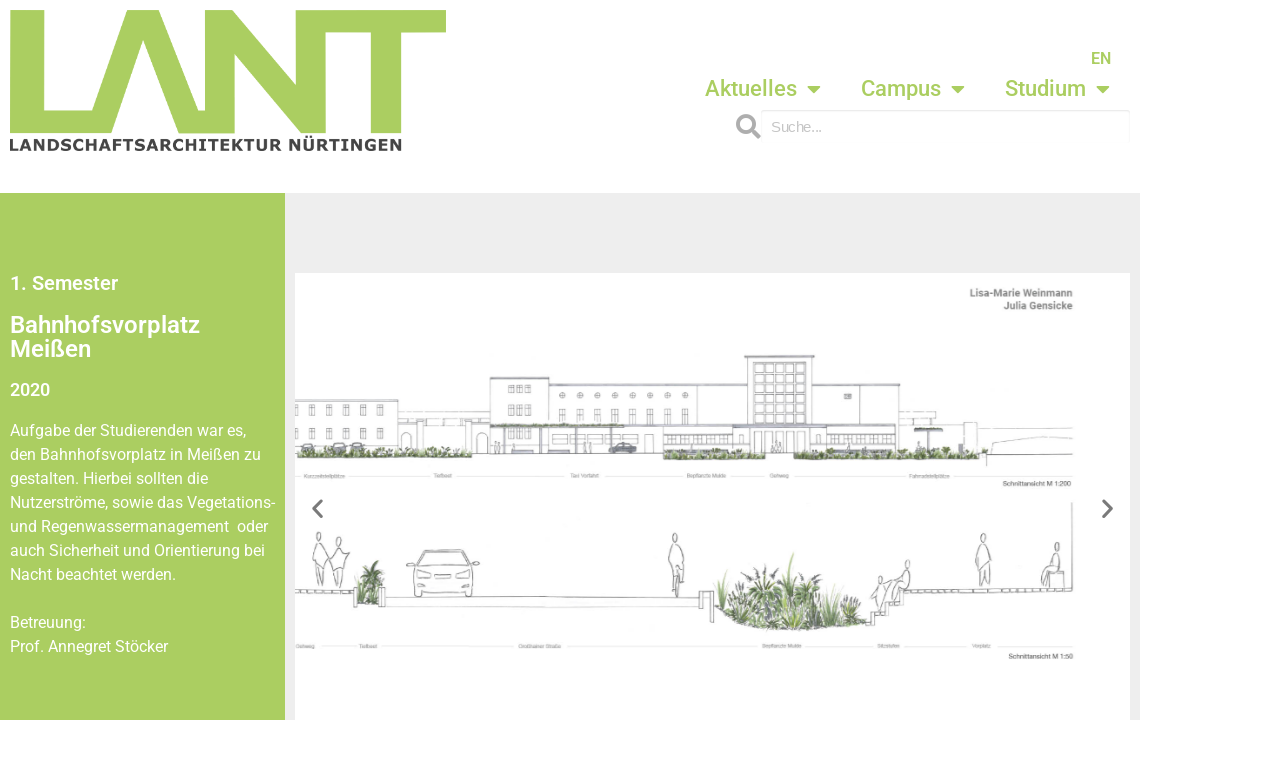

--- FILE ---
content_type: text/html; charset=UTF-8
request_url: https://la-nuertingen.de/entwerfen-bahnhofsvorplatz-meissen/
body_size: 17260
content:
<!DOCTYPE html>
<html lang="de-DE">
<head>
<meta charset="UTF-8">
<meta name="viewport" content="width=device-width, initial-scale=1">
<title>BAHNHOFSVORPLATZ MEIßEN &#8211; LANT</title>
<link rel="preload" href="https://la-nuertingen.de/wp-content/uploads/shapla/fonts/roboto/KFOmCnqEu92Fr1Mu4mxK.woff2" as="font" type="font/woff2" crossorigin>
<link rel="preload" href="https://la-nuertingen.de/wp-content/uploads/shapla/fonts/roboto/KFOlCnqEu92Fr1MmEU9fBBc4.woff2" as="font" type="font/woff2" crossorigin>
<meta name='robots' content='max-image-preview:large' />
<link rel="alternate" href="https://la-nuertingen.de/entwerfen-bahnhofsvorplatz-meissen/" hreflang="de" />
<link rel="alternate" href="https://la-nuertingen.de/en/station-sqaure/" hreflang="en" />
<link rel="alternate" type="application/rss+xml" title="LANT &raquo; Feed" href="https://la-nuertingen.de/feed/" />
<link rel="alternate" type="application/rss+xml" title="LANT &raquo; Kommentar-Feed" href="https://la-nuertingen.de/comments/feed/" />
<style id="shapla-color-scheme-css" type="text/css">
:root {--shapla-primary:#0d6efd;--shapla-primary-variant:#0055e4;--shapla-on-primary:#ffffff;--shapla-primary-rgb:13, 110, 253;--shapla-primary-alpha:rgba(13, 110, 253, 0.25);--shapla-secondary:#6c757d;--shapla-secondary-variant:#535c64;--shapla-on-secondary:#ffffff;--shapla-secondary-rgb:108, 117, 125;--shapla-secondary-alpha:rgba(108, 117, 125, 0.25);--shapla-success:#198754;--shapla-on-success:#ffffff;--shapla-success-rgb:25, 135, 84;--shapla-success-alpha:rgba(25, 135, 84, 0.25);--shapla-error:#dc3545;--shapla-on-error:#ffffff;--shapla-error-rgb:220, 53, 69;--shapla-error-alpha:rgba(220, 53, 69, 0.25);--shapla-surface:#ffffff;--shapla-on-surface:#000000;--shapla-white-rgb:255, 255, 255;--shapla-black-rgb:0, 0, 0;--shapla-background:#ffffff;--shapla-surface-secondary:#f9f9fb;--shapla-text-rgb:var(--shapla-black-rgb);--shapla-text-primary:rgba(var(--shapla-text-rgb), 0.87);--shapla-text-secondary:rgba(var(--shapla-text-rgb), 0.60);--shapla-text-tertiary:rgba(var(--shapla-text-rgb), 0.38);--shapla-border-color:rgba(var(--shapla-text-rgb), 0.12);--shapla-border-color-dark:rgba(var(--shapla-text-rgb), 0.38);}
</style>
<style id="shapla-base-typography-css" type="text/css">
:root {--shapla-body-font-family:Roboto,sans-serif;--shapla-body-font-weight:400;--shapla-headings-font-family:Roboto,sans-serif;--shapla-headings-font-weight:500;}
</style>
<style id="shapla-styles-inline-css" type="text/css">
.site-header{--header-logo-font-size:30px;--header-background-image:none;--header-background-color:#ffffff;--header-text-color:#abce61;--header-accent-color:#7c7c7c;--submenu-background-color:#ffffff;--submenu-text-color:rgba(var(--shapla-text-rgb), 0.87);--submenu-accent-color:#0d6efd;}
.page-title-bar{--title-bar-color:#323232;}
.footer-widget-area{--footer-widget-text-primary:#606060;--footer-widget-text-accent:#606060;--footer-widget-background-color:#ffffff;}
.site-footer{--footer-background-color:#ffffff;--footer-text-primary:#ffffff;--footer-text-accent:#ffffff;}
</style>
<!-- <link rel='stylesheet' id='shapla-fonts-css' href='https://la-nuertingen.de/wp-content/uploads/shapla/fonts/fc3ef7bd0272e91dbd95103ee6b27200.css' type='text/css' media='all' /> -->
<!-- <link rel='stylesheet' id='sbi_styles-css' href='https://la-nuertingen.de/wp-content/plugins/instagram-feed/css/sbi-styles.min.css?ver=6.10.0' type='text/css' media='all' /> -->
<link rel="stylesheet" type="text/css" href="//la-nuertingen.de/wp-content/cache/wpfc-minified/8x8zqp9o/faa7w.css" media="all"/>
<style id='co-authors-plus-coauthors-style-inline-css' type='text/css'>
.wp-block-co-authors-plus-coauthors.is-layout-flow [class*=wp-block-co-authors-plus]{display:inline}
</style>
<style id='co-authors-plus-avatar-style-inline-css' type='text/css'>
.wp-block-co-authors-plus-avatar :where(img){height:auto;max-width:100%;vertical-align:bottom}.wp-block-co-authors-plus-coauthors.is-layout-flow .wp-block-co-authors-plus-avatar :where(img){vertical-align:middle}.wp-block-co-authors-plus-avatar:is(.alignleft,.alignright){display:table}.wp-block-co-authors-plus-avatar.aligncenter{display:table;margin-inline:auto}
</style>
<style id='co-authors-plus-image-style-inline-css' type='text/css'>
.wp-block-co-authors-plus-image{margin-bottom:0}.wp-block-co-authors-plus-image :where(img){height:auto;max-width:100%;vertical-align:bottom}.wp-block-co-authors-plus-coauthors.is-layout-flow .wp-block-co-authors-plus-image :where(img){vertical-align:middle}.wp-block-co-authors-plus-image:is(.alignfull,.alignwide) :where(img){width:100%}.wp-block-co-authors-plus-image:is(.alignleft,.alignright){display:table}.wp-block-co-authors-plus-image.aligncenter{display:table;margin-inline:auto}
</style>
<style id='global-styles-inline-css' type='text/css'>
:root{--wp--preset--aspect-ratio--square: 1;--wp--preset--aspect-ratio--4-3: 4/3;--wp--preset--aspect-ratio--3-4: 3/4;--wp--preset--aspect-ratio--3-2: 3/2;--wp--preset--aspect-ratio--2-3: 2/3;--wp--preset--aspect-ratio--16-9: 16/9;--wp--preset--aspect-ratio--9-16: 9/16;--wp--preset--color--black: #000000;--wp--preset--color--cyan-bluish-gray: #abb8c3;--wp--preset--color--white: #ffffff;--wp--preset--color--pale-pink: #f78da7;--wp--preset--color--vivid-red: #cf2e2e;--wp--preset--color--luminous-vivid-orange: #ff6900;--wp--preset--color--luminous-vivid-amber: #fcb900;--wp--preset--color--light-green-cyan: #7bdcb5;--wp--preset--color--vivid-green-cyan: #00d084;--wp--preset--color--pale-cyan-blue: #8ed1fc;--wp--preset--color--vivid-cyan-blue: #0693e3;--wp--preset--color--vivid-purple: #9b51e0;--wp--preset--color--shapla-primary: var(--shapla-primary);--wp--preset--color--shapla-secondary: var(--shapla-secondary);--wp--preset--color--shapla-success: var(--shapla-success);--wp--preset--color--shapla-error: var(--shapla-error);--wp--preset--color--shapla-text-primary: var(--shapla-text-primary);--wp--preset--color--shapla-text-secondary: var(--shapla-text-secondary);--wp--preset--color--shapla-text-tertiary: var(--shapla-text-tertiary);--wp--preset--gradient--vivid-cyan-blue-to-vivid-purple: linear-gradient(135deg,rgba(6,147,227,1) 0%,rgb(155,81,224) 100%);--wp--preset--gradient--light-green-cyan-to-vivid-green-cyan: linear-gradient(135deg,rgb(122,220,180) 0%,rgb(0,208,130) 100%);--wp--preset--gradient--luminous-vivid-amber-to-luminous-vivid-orange: linear-gradient(135deg,rgba(252,185,0,1) 0%,rgba(255,105,0,1) 100%);--wp--preset--gradient--luminous-vivid-orange-to-vivid-red: linear-gradient(135deg,rgba(255,105,0,1) 0%,rgb(207,46,46) 100%);--wp--preset--gradient--very-light-gray-to-cyan-bluish-gray: linear-gradient(135deg,rgb(238,238,238) 0%,rgb(169,184,195) 100%);--wp--preset--gradient--cool-to-warm-spectrum: linear-gradient(135deg,rgb(74,234,220) 0%,rgb(151,120,209) 20%,rgb(207,42,186) 40%,rgb(238,44,130) 60%,rgb(251,105,98) 80%,rgb(254,248,76) 100%);--wp--preset--gradient--blush-light-purple: linear-gradient(135deg,rgb(255,206,236) 0%,rgb(152,150,240) 100%);--wp--preset--gradient--blush-bordeaux: linear-gradient(135deg,rgb(254,205,165) 0%,rgb(254,45,45) 50%,rgb(107,0,62) 100%);--wp--preset--gradient--luminous-dusk: linear-gradient(135deg,rgb(255,203,112) 0%,rgb(199,81,192) 50%,rgb(65,88,208) 100%);--wp--preset--gradient--pale-ocean: linear-gradient(135deg,rgb(255,245,203) 0%,rgb(182,227,212) 50%,rgb(51,167,181) 100%);--wp--preset--gradient--electric-grass: linear-gradient(135deg,rgb(202,248,128) 0%,rgb(113,206,126) 100%);--wp--preset--gradient--midnight: linear-gradient(135deg,rgb(2,3,129) 0%,rgb(40,116,252) 100%);--wp--preset--font-size--small: 13px;--wp--preset--font-size--medium: 20px;--wp--preset--font-size--large: 36px;--wp--preset--font-size--x-large: 42px;--wp--preset--spacing--20: 0.44rem;--wp--preset--spacing--30: 0.67rem;--wp--preset--spacing--40: 1rem;--wp--preset--spacing--50: 1.5rem;--wp--preset--spacing--60: 2.25rem;--wp--preset--spacing--70: 3.38rem;--wp--preset--spacing--80: 5.06rem;--wp--preset--shadow--natural: 6px 6px 9px rgba(0, 0, 0, 0.2);--wp--preset--shadow--deep: 12px 12px 50px rgba(0, 0, 0, 0.4);--wp--preset--shadow--sharp: 6px 6px 0px rgba(0, 0, 0, 0.2);--wp--preset--shadow--outlined: 6px 6px 0px -3px rgba(255, 255, 255, 1), 6px 6px rgba(0, 0, 0, 1);--wp--preset--shadow--crisp: 6px 6px 0px rgba(0, 0, 0, 1);}:where(body) { margin: 0; }.wp-site-blocks > .alignleft { float: left; margin-right: 2em; }.wp-site-blocks > .alignright { float: right; margin-left: 2em; }.wp-site-blocks > .aligncenter { justify-content: center; margin-left: auto; margin-right: auto; }:where(.wp-site-blocks) > * { margin-block-start: 24px; margin-block-end: 0; }:where(.wp-site-blocks) > :first-child { margin-block-start: 0; }:where(.wp-site-blocks) > :last-child { margin-block-end: 0; }:root { --wp--style--block-gap: 24px; }:root :where(.is-layout-flow) > :first-child{margin-block-start: 0;}:root :where(.is-layout-flow) > :last-child{margin-block-end: 0;}:root :where(.is-layout-flow) > *{margin-block-start: 24px;margin-block-end: 0;}:root :where(.is-layout-constrained) > :first-child{margin-block-start: 0;}:root :where(.is-layout-constrained) > :last-child{margin-block-end: 0;}:root :where(.is-layout-constrained) > *{margin-block-start: 24px;margin-block-end: 0;}:root :where(.is-layout-flex){gap: 24px;}:root :where(.is-layout-grid){gap: 24px;}.is-layout-flow > .alignleft{float: left;margin-inline-start: 0;margin-inline-end: 2em;}.is-layout-flow > .alignright{float: right;margin-inline-start: 2em;margin-inline-end: 0;}.is-layout-flow > .aligncenter{margin-left: auto !important;margin-right: auto !important;}.is-layout-constrained > .alignleft{float: left;margin-inline-start: 0;margin-inline-end: 2em;}.is-layout-constrained > .alignright{float: right;margin-inline-start: 2em;margin-inline-end: 0;}.is-layout-constrained > .aligncenter{margin-left: auto !important;margin-right: auto !important;}.is-layout-constrained > :where(:not(.alignleft):not(.alignright):not(.alignfull)){margin-left: auto !important;margin-right: auto !important;}body .is-layout-flex{display: flex;}.is-layout-flex{flex-wrap: wrap;align-items: center;}.is-layout-flex > :is(*, div){margin: 0;}body .is-layout-grid{display: grid;}.is-layout-grid > :is(*, div){margin: 0;}body{padding-top: 0px;padding-right: 0px;padding-bottom: 0px;padding-left: 0px;}a:where(:not(.wp-element-button)){text-decoration: underline;}:root :where(.wp-element-button, .wp-block-button__link){background-color: #32373c;border-width: 0;color: #fff;font-family: inherit;font-size: inherit;line-height: inherit;padding: calc(0.667em + 2px) calc(1.333em + 2px);text-decoration: none;}.has-black-color{color: var(--wp--preset--color--black) !important;}.has-cyan-bluish-gray-color{color: var(--wp--preset--color--cyan-bluish-gray) !important;}.has-white-color{color: var(--wp--preset--color--white) !important;}.has-pale-pink-color{color: var(--wp--preset--color--pale-pink) !important;}.has-vivid-red-color{color: var(--wp--preset--color--vivid-red) !important;}.has-luminous-vivid-orange-color{color: var(--wp--preset--color--luminous-vivid-orange) !important;}.has-luminous-vivid-amber-color{color: var(--wp--preset--color--luminous-vivid-amber) !important;}.has-light-green-cyan-color{color: var(--wp--preset--color--light-green-cyan) !important;}.has-vivid-green-cyan-color{color: var(--wp--preset--color--vivid-green-cyan) !important;}.has-pale-cyan-blue-color{color: var(--wp--preset--color--pale-cyan-blue) !important;}.has-vivid-cyan-blue-color{color: var(--wp--preset--color--vivid-cyan-blue) !important;}.has-vivid-purple-color{color: var(--wp--preset--color--vivid-purple) !important;}.has-shapla-primary-color{color: var(--wp--preset--color--shapla-primary) !important;}.has-shapla-secondary-color{color: var(--wp--preset--color--shapla-secondary) !important;}.has-shapla-success-color{color: var(--wp--preset--color--shapla-success) !important;}.has-shapla-error-color{color: var(--wp--preset--color--shapla-error) !important;}.has-shapla-text-primary-color{color: var(--wp--preset--color--shapla-text-primary) !important;}.has-shapla-text-secondary-color{color: var(--wp--preset--color--shapla-text-secondary) !important;}.has-shapla-text-tertiary-color{color: var(--wp--preset--color--shapla-text-tertiary) !important;}.has-black-background-color{background-color: var(--wp--preset--color--black) !important;}.has-cyan-bluish-gray-background-color{background-color: var(--wp--preset--color--cyan-bluish-gray) !important;}.has-white-background-color{background-color: var(--wp--preset--color--white) !important;}.has-pale-pink-background-color{background-color: var(--wp--preset--color--pale-pink) !important;}.has-vivid-red-background-color{background-color: var(--wp--preset--color--vivid-red) !important;}.has-luminous-vivid-orange-background-color{background-color: var(--wp--preset--color--luminous-vivid-orange) !important;}.has-luminous-vivid-amber-background-color{background-color: var(--wp--preset--color--luminous-vivid-amber) !important;}.has-light-green-cyan-background-color{background-color: var(--wp--preset--color--light-green-cyan) !important;}.has-vivid-green-cyan-background-color{background-color: var(--wp--preset--color--vivid-green-cyan) !important;}.has-pale-cyan-blue-background-color{background-color: var(--wp--preset--color--pale-cyan-blue) !important;}.has-vivid-cyan-blue-background-color{background-color: var(--wp--preset--color--vivid-cyan-blue) !important;}.has-vivid-purple-background-color{background-color: var(--wp--preset--color--vivid-purple) !important;}.has-shapla-primary-background-color{background-color: var(--wp--preset--color--shapla-primary) !important;}.has-shapla-secondary-background-color{background-color: var(--wp--preset--color--shapla-secondary) !important;}.has-shapla-success-background-color{background-color: var(--wp--preset--color--shapla-success) !important;}.has-shapla-error-background-color{background-color: var(--wp--preset--color--shapla-error) !important;}.has-shapla-text-primary-background-color{background-color: var(--wp--preset--color--shapla-text-primary) !important;}.has-shapla-text-secondary-background-color{background-color: var(--wp--preset--color--shapla-text-secondary) !important;}.has-shapla-text-tertiary-background-color{background-color: var(--wp--preset--color--shapla-text-tertiary) !important;}.has-black-border-color{border-color: var(--wp--preset--color--black) !important;}.has-cyan-bluish-gray-border-color{border-color: var(--wp--preset--color--cyan-bluish-gray) !important;}.has-white-border-color{border-color: var(--wp--preset--color--white) !important;}.has-pale-pink-border-color{border-color: var(--wp--preset--color--pale-pink) !important;}.has-vivid-red-border-color{border-color: var(--wp--preset--color--vivid-red) !important;}.has-luminous-vivid-orange-border-color{border-color: var(--wp--preset--color--luminous-vivid-orange) !important;}.has-luminous-vivid-amber-border-color{border-color: var(--wp--preset--color--luminous-vivid-amber) !important;}.has-light-green-cyan-border-color{border-color: var(--wp--preset--color--light-green-cyan) !important;}.has-vivid-green-cyan-border-color{border-color: var(--wp--preset--color--vivid-green-cyan) !important;}.has-pale-cyan-blue-border-color{border-color: var(--wp--preset--color--pale-cyan-blue) !important;}.has-vivid-cyan-blue-border-color{border-color: var(--wp--preset--color--vivid-cyan-blue) !important;}.has-vivid-purple-border-color{border-color: var(--wp--preset--color--vivid-purple) !important;}.has-shapla-primary-border-color{border-color: var(--wp--preset--color--shapla-primary) !important;}.has-shapla-secondary-border-color{border-color: var(--wp--preset--color--shapla-secondary) !important;}.has-shapla-success-border-color{border-color: var(--wp--preset--color--shapla-success) !important;}.has-shapla-error-border-color{border-color: var(--wp--preset--color--shapla-error) !important;}.has-shapla-text-primary-border-color{border-color: var(--wp--preset--color--shapla-text-primary) !important;}.has-shapla-text-secondary-border-color{border-color: var(--wp--preset--color--shapla-text-secondary) !important;}.has-shapla-text-tertiary-border-color{border-color: var(--wp--preset--color--shapla-text-tertiary) !important;}.has-vivid-cyan-blue-to-vivid-purple-gradient-background{background: var(--wp--preset--gradient--vivid-cyan-blue-to-vivid-purple) !important;}.has-light-green-cyan-to-vivid-green-cyan-gradient-background{background: var(--wp--preset--gradient--light-green-cyan-to-vivid-green-cyan) !important;}.has-luminous-vivid-amber-to-luminous-vivid-orange-gradient-background{background: var(--wp--preset--gradient--luminous-vivid-amber-to-luminous-vivid-orange) !important;}.has-luminous-vivid-orange-to-vivid-red-gradient-background{background: var(--wp--preset--gradient--luminous-vivid-orange-to-vivid-red) !important;}.has-very-light-gray-to-cyan-bluish-gray-gradient-background{background: var(--wp--preset--gradient--very-light-gray-to-cyan-bluish-gray) !important;}.has-cool-to-warm-spectrum-gradient-background{background: var(--wp--preset--gradient--cool-to-warm-spectrum) !important;}.has-blush-light-purple-gradient-background{background: var(--wp--preset--gradient--blush-light-purple) !important;}.has-blush-bordeaux-gradient-background{background: var(--wp--preset--gradient--blush-bordeaux) !important;}.has-luminous-dusk-gradient-background{background: var(--wp--preset--gradient--luminous-dusk) !important;}.has-pale-ocean-gradient-background{background: var(--wp--preset--gradient--pale-ocean) !important;}.has-electric-grass-gradient-background{background: var(--wp--preset--gradient--electric-grass) !important;}.has-midnight-gradient-background{background: var(--wp--preset--gradient--midnight) !important;}.has-small-font-size{font-size: var(--wp--preset--font-size--small) !important;}.has-medium-font-size{font-size: var(--wp--preset--font-size--medium) !important;}.has-large-font-size{font-size: var(--wp--preset--font-size--large) !important;}.has-x-large-font-size{font-size: var(--wp--preset--font-size--x-large) !important;}
:root :where(.wp-block-pullquote){font-size: 1.5em;line-height: 1.6;}
</style>
<!-- <link rel='stylesheet' id='lbwps-styles-photoswipe5-main-css' href='https://la-nuertingen.de/wp-content/plugins/lightbox-photoswipe/assets/ps5/styles/main.css?ver=5.8.2' type='text/css' media='all' /> -->
<!-- <link rel='stylesheet' id='style_login_widget-css' href='https://la-nuertingen.de/wp-content/plugins/login-sidebar-widget/css/style_login_widget.css?ver=6.6.4' type='text/css' media='all' /> -->
<!-- <link rel='stylesheet' id='shapla-style-css' href='https://la-nuertingen.de/wp-content/themes/shapla/assets/css/main.css?ver=3.1.0' type='text/css' media='all' /> -->
<!-- <link rel='stylesheet' id='elementor-frontend-css' href='https://la-nuertingen.de/wp-content/plugins/elementor/assets/css/frontend.min.css?ver=3.34.1' type='text/css' media='all' /> -->
<!-- <link rel='stylesheet' id='widget-image-css' href='https://la-nuertingen.de/wp-content/plugins/elementor/assets/css/widget-image.min.css?ver=3.34.1' type='text/css' media='all' /> -->
<!-- <link rel='stylesheet' id='widget-spacer-css' href='https://la-nuertingen.de/wp-content/plugins/elementor/assets/css/widget-spacer.min.css?ver=3.34.1' type='text/css' media='all' /> -->
<!-- <link rel='stylesheet' id='widget-nav-menu-css' href='https://la-nuertingen.de/wp-content/plugins/elementor-pro/assets/css/widget-nav-menu.min.css?ver=3.34.0' type='text/css' media='all' /> -->
<!-- <link rel='stylesheet' id='widget-search-form-css' href='https://la-nuertingen.de/wp-content/plugins/elementor-pro/assets/css/widget-search-form.min.css?ver=3.34.0' type='text/css' media='all' /> -->
<!-- <link rel='stylesheet' id='elementor-icons-shared-0-css' href='https://la-nuertingen.de/wp-content/plugins/elementor/assets/lib/font-awesome/css/fontawesome.min.css?ver=5.15.3' type='text/css' media='all' /> -->
<!-- <link rel='stylesheet' id='elementor-icons-fa-solid-css' href='https://la-nuertingen.de/wp-content/plugins/elementor/assets/lib/font-awesome/css/solid.min.css?ver=5.15.3' type='text/css' media='all' /> -->
<!-- <link rel='stylesheet' id='e-sticky-css' href='https://la-nuertingen.de/wp-content/plugins/elementor-pro/assets/css/modules/sticky.min.css?ver=3.34.0' type='text/css' media='all' /> -->
<!-- <link rel='stylesheet' id='widget-heading-css' href='https://la-nuertingen.de/wp-content/plugins/elementor/assets/css/widget-heading.min.css?ver=3.34.1' type='text/css' media='all' /> -->
<!-- <link rel='stylesheet' id='elementor-icons-css' href='https://la-nuertingen.de/wp-content/plugins/elementor/assets/lib/eicons/css/elementor-icons.min.css?ver=5.45.0' type='text/css' media='all' /> -->
<link rel="stylesheet" type="text/css" href="//la-nuertingen.de/wp-content/cache/wpfc-minified/1pde76m1/faa7w.css" media="all"/>
<link rel='stylesheet' id='elementor-post-10161-css' href='https://la-nuertingen.de/wp-content/uploads/elementor/css/post-10161.css?ver=1768457424' type='text/css' media='all' />
<!-- <link rel='stylesheet' id='cpel-language-switcher-css' href='https://la-nuertingen.de/wp-content/plugins/connect-polylang-elementor/assets/css/language-switcher.min.css?ver=2.5.5' type='text/css' media='all' /> -->
<!-- <link rel='stylesheet' id='font-awesome-5-all-css' href='https://la-nuertingen.de/wp-content/plugins/elementor/assets/lib/font-awesome/css/all.min.css?ver=3.34.1' type='text/css' media='all' /> -->
<!-- <link rel='stylesheet' id='font-awesome-4-shim-css' href='https://la-nuertingen.de/wp-content/plugins/elementor/assets/lib/font-awesome/css/v4-shims.min.css?ver=3.34.1' type='text/css' media='all' /> -->
<!-- <link rel='stylesheet' id='sbistyles-css' href='https://la-nuertingen.de/wp-content/plugins/instagram-feed/css/sbi-styles.min.css?ver=6.10.0' type='text/css' media='all' /> -->
<!-- <link rel='stylesheet' id='swiper-css' href='https://la-nuertingen.de/wp-content/plugins/elementor/assets/lib/swiper/v8/css/swiper.min.css?ver=8.4.5' type='text/css' media='all' /> -->
<!-- <link rel='stylesheet' id='e-swiper-css' href='https://la-nuertingen.de/wp-content/plugins/elementor/assets/css/conditionals/e-swiper.min.css?ver=3.34.1' type='text/css' media='all' /> -->
<!-- <link rel='stylesheet' id='widget-image-carousel-css' href='https://la-nuertingen.de/wp-content/plugins/elementor/assets/css/widget-image-carousel.min.css?ver=3.34.1' type='text/css' media='all' /> -->
<link rel="stylesheet" type="text/css" href="//la-nuertingen.de/wp-content/cache/wpfc-minified/qxq2c0d9/faa7z.css" media="all"/>
<link rel='stylesheet' id='elementor-post-13344-css' href='https://la-nuertingen.de/wp-content/uploads/elementor/css/post-13344.css?ver=1768584046' type='text/css' media='all' />
<link rel='stylesheet' id='elementor-post-5585-css' href='https://la-nuertingen.de/wp-content/uploads/elementor/css/post-5585.css?ver=1768457628' type='text/css' media='all' />
<link rel='stylesheet' id='elementor-post-5491-css' href='https://la-nuertingen.de/wp-content/uploads/elementor/css/post-5491.css?ver=1768457628' type='text/css' media='all' />
<!-- <link rel='stylesheet' id='shapla-child-style-css' href='https://la-nuertingen.de/wp-content/themes/LANT-MatthiasSchucker/style.css?ver=6.6.4' type='text/css' media='all' /> -->
<!-- <link rel='stylesheet' id='elementor-gf-local-roboto-css' href='https://la-nuertingen.de/wp-content/uploads/elementor/google-fonts/css/roboto.css?ver=1742234913' type='text/css' media='all' /> -->
<!-- <link rel='stylesheet' id='elementor-gf-local-robotoslab-css' href='https://la-nuertingen.de/wp-content/uploads/elementor/google-fonts/css/robotoslab.css?ver=1742234922' type='text/css' media='all' /> -->
<link rel="stylesheet" type="text/css" href="//la-nuertingen.de/wp-content/cache/wpfc-minified/7yn8o4rd/faa7z.css" media="all"/>
<script src='//la-nuertingen.de/wp-content/cache/wpfc-minified/fsqyo6sq/faa7w.js' type="text/javascript"></script>
<!-- <script type="text/javascript" src="https://la-nuertingen.de/wp-includes/js/jquery/jquery.min.js?ver=3.7.1" id="jquery-core-js"></script> -->
<!-- <script type="text/javascript" src="https://la-nuertingen.de/wp-includes/js/jquery/jquery-migrate.min.js?ver=3.4.1" id="jquery-migrate-js"></script> -->
<!-- <script type="text/javascript" src="https://la-nuertingen.de/wp-content/plugins/login-sidebar-widget/js/jquery.validate.min.js?ver=6.6.4" id="jquery.validate.min-js"></script> -->
<!-- <script type="text/javascript" src="https://la-nuertingen.de/wp-content/plugins/login-sidebar-widget/js/additional-methods.js?ver=6.6.4" id="additional-methods-js"></script> -->
<!-- <script type="text/javascript" src="https://la-nuertingen.de/wp-content/plugins/elementor/assets/lib/font-awesome/js/v4-shims.min.js?ver=3.34.1" id="font-awesome-4-shim-js"></script> -->
<link rel="https://api.w.org/" href="https://la-nuertingen.de/wp-json/" /><link rel="alternate" title="JSON" type="application/json" href="https://la-nuertingen.de/wp-json/wp/v2/posts/13344" /><link rel="EditURI" type="application/rsd+xml" title="RSD" href="https://la-nuertingen.de/xmlrpc.php?rsd" />
<meta name="generator" content="WordPress 6.6.4" />
<link rel="canonical" href="https://la-nuertingen.de/entwerfen-bahnhofsvorplatz-meissen/" />
<link rel='shortlink' href='https://la-nuertingen.de/?p=13344' />
<link rel="alternate" title="oEmbed (JSON)" type="application/json+oembed" href="https://la-nuertingen.de/wp-json/oembed/1.0/embed?url=https%3A%2F%2Fla-nuertingen.de%2Fentwerfen-bahnhofsvorplatz-meissen%2F&#038;lang=de" />
<link rel="alternate" title="oEmbed (XML)" type="text/xml+oembed" href="https://la-nuertingen.de/wp-json/oembed/1.0/embed?url=https%3A%2F%2Fla-nuertingen.de%2Fentwerfen-bahnhofsvorplatz-meissen%2F&#038;format=xml&#038;lang=de" />
<style></style><meta name="google-site-verification" content="17fQQpujQIVOuWuPUvr8pStO5nTJlcEvxQBhP_4DlA0" />
<meta name="msvalidate.01" content="590218D237FC04FEF4EC0F5BCF992B47" />
<!-- Analytics by WP Statistics - https://wp-statistics.com -->
<meta name="generator" content="Elementor 3.34.1; features: additional_custom_breakpoints; settings: css_print_method-external, google_font-enabled, font_display-auto">
<style type="text/css">.recentcomments a{display:inline !important;padding:0 !important;margin:0 !important;}</style>			<style>
.e-con.e-parent:nth-of-type(n+4):not(.e-lazyloaded):not(.e-no-lazyload),
.e-con.e-parent:nth-of-type(n+4):not(.e-lazyloaded):not(.e-no-lazyload) * {
background-image: none !important;
}
@media screen and (max-height: 1024px) {
.e-con.e-parent:nth-of-type(n+3):not(.e-lazyloaded):not(.e-no-lazyload),
.e-con.e-parent:nth-of-type(n+3):not(.e-lazyloaded):not(.e-no-lazyload) * {
background-image: none !important;
}
}
@media screen and (max-height: 640px) {
.e-con.e-parent:nth-of-type(n+2):not(.e-lazyloaded):not(.e-no-lazyload),
.e-con.e-parent:nth-of-type(n+2):not(.e-lazyloaded):not(.e-no-lazyload) * {
background-image: none !important;
}
}
</style>
<link rel="icon" href="https://la-nuertingen.de/wp-content/uploads/2017/04/cropped-f57ca0043a1cea52051d3ed100f3ef4c-32x32.jpeg" sizes="32x32" />
<link rel="icon" href="https://la-nuertingen.de/wp-content/uploads/2017/04/cropped-f57ca0043a1cea52051d3ed100f3ef4c-192x192.jpeg" sizes="192x192" />
<link rel="apple-touch-icon" href="https://la-nuertingen.de/wp-content/uploads/2017/04/cropped-f57ca0043a1cea52051d3ed100f3ef4c-180x180.jpeg" />
<meta name="msapplication-TileImage" content="https://la-nuertingen.de/wp-content/uploads/2017/04/cropped-f57ca0043a1cea52051d3ed100f3ef4c-270x270.jpeg" />
<style type="text/css" id="wp-custom-css">
h2 {
text-align: center;
}
h3 {
text-align: center;
}
</style>
</head>
<body class="post-template-default single single-post postid-13344 single-format-standard wp-custom-logo wp-embed-responsive eio-default group-blog full-width elementor-default elementor-kit-10161 elementor-page elementor-page-13344">
<a class="skip-link screen-reader-text"
href="#site-navigation">Skip to navigation</a>
<a class="skip-link screen-reader-text" href="#content">Skip to content</a>
<div id="page" class="site">
<header data-elementor-type="header" data-elementor-id="5585" class="elementor elementor-5585 elementor-location-header" data-elementor-post-type="elementor_library">
<section class="elementor-section elementor-top-section elementor-element elementor-element-3e2a37e elementor-section-content-middle elementor-section-height-min-height elementor-section-boxed elementor-section-height-default elementor-section-items-middle" data-id="3e2a37e" data-element_type="section" data-settings="{&quot;sticky&quot;:&quot;top&quot;,&quot;background_background&quot;:&quot;classic&quot;,&quot;sticky_on&quot;:[&quot;desktop&quot;,&quot;tablet&quot;,&quot;mobile&quot;],&quot;sticky_offset&quot;:0,&quot;sticky_effects_offset&quot;:0,&quot;sticky_anchor_link_offset&quot;:0}">
<div class="elementor-container elementor-column-gap-default">
<div class="elementor-column elementor-col-50 elementor-top-column elementor-element elementor-element-13b8ac58" data-id="13b8ac58" data-element_type="column">
<div class="elementor-widget-wrap elementor-element-populated">
<div class="elementor-element elementor-element-fddb0b1 elementor-widget elementor-widget-image" data-id="fddb0b1" data-element_type="widget" data-widget_type="image.default">
<div class="elementor-widget-container">
<a href="https://la-nuertingen.de/">
<img src="https://la-nuertingen.de/wp-content/uploads/2018/01/Logo-LANT-grün-grau.png" title="Logo LANT Grün Grau" alt="Logo LANT Grün Grau" loading="lazy" />								</a>
</div>
</div>
</div>
</div>
<div class="elementor-column elementor-col-50 elementor-top-column elementor-element elementor-element-624c984d" data-id="624c984d" data-element_type="column">
<div class="elementor-widget-wrap elementor-element-populated">
<div class="elementor-element elementor-element-a6a69f6 elementor-widget-mobile__width-initial elementor-widget elementor-widget-spacer" data-id="a6a69f6" data-element_type="widget" data-widget_type="spacer.default">
<div class="elementor-widget-container">
<div class="elementor-spacer">
<div class="elementor-spacer-inner"></div>
</div>
</div>
</div>
<div class="elementor-element elementor-element-78506ad cpel-switcher--align-right elementor-widget-mobile__width-initial cpel-switcher--layout-horizontal elementor-widget elementor-widget-polylang-language-switcher" data-id="78506ad" data-element_type="widget" data-widget_type="polylang-language-switcher.default">
<div class="elementor-widget-container">
<nav class="cpel-switcher__nav"><ul class="cpel-switcher__list"><li class="cpel-switcher__lang"><a lang="en-GB" hreflang="en-GB" href="https://la-nuertingen.de/en/station-sqaure/"><span class="cpel-switcher__code">EN</span></a></li></ul></nav>				</div>
</div>
<div class="elementor-element elementor-element-71a77522 elementor-nav-menu__align-end elementor-nav-menu--stretch elementor-widget-mobile__width-initial elementor-nav-menu--dropdown-tablet elementor-nav-menu__text-align-aside elementor-nav-menu--toggle elementor-nav-menu--burger elementor-widget elementor-widget-nav-menu" data-id="71a77522" data-element_type="widget" data-settings="{&quot;full_width&quot;:&quot;stretch&quot;,&quot;layout&quot;:&quot;horizontal&quot;,&quot;submenu_icon&quot;:{&quot;value&quot;:&quot;&lt;i class=\&quot;fas fa-caret-down\&quot; aria-hidden=\&quot;true\&quot;&gt;&lt;\/i&gt;&quot;,&quot;library&quot;:&quot;fa-solid&quot;},&quot;toggle&quot;:&quot;burger&quot;}" data-widget_type="nav-menu.default">
<div class="elementor-widget-container">
<nav aria-label="Menü" class="elementor-nav-menu--main elementor-nav-menu__container elementor-nav-menu--layout-horizontal e--pointer-none">
<ul id="menu-1-71a77522" class="elementor-nav-menu"><li class="menu-item menu-item-type-post_type menu-item-object-page menu-item-home menu-item-has-children menu-item-3406"><a href="https://la-nuertingen.de/" class="elementor-item">Aktuelles</a>
<ul class="sub-menu elementor-nav-menu--dropdown">
<li class="menu-item menu-item-type-post_type menu-item-object-page menu-item-3407"><a href="https://la-nuertingen.de/startseite-2-2/projekte-2/" class="elementor-sub-item">Projekte</a></li>
<li class="menu-item menu-item-type-post_type menu-item-object-page menu-item-3408"><a href="https://la-nuertingen.de/startseite-2-2/exkursionen-2/" class="elementor-sub-item">Exkursionen</a></li>
<li class="menu-item menu-item-type-post_type menu-item-object-page menu-item-3409"><a href="https://la-nuertingen.de/startseite-2-2/veranstaltungen-2/" class="elementor-sub-item">Veranstaltungen</a></li>
<li class="menu-item menu-item-type-post_type menu-item-object-page menu-item-3797"><a href="https://la-nuertingen.de/startseite-2-2/vortraege/" class="elementor-sub-item">Vorträge</a></li>
</ul>
</li>
<li class="menu-item menu-item-type-post_type menu-item-object-page menu-item-has-children menu-item-3315"><a href="https://la-nuertingen.de/campus/" class="elementor-item">Campus</a>
<ul class="sub-menu elementor-nav-menu--dropdown">
<li class="menu-item menu-item-type-post_type menu-item-object-page menu-item-3340"><a href="https://la-nuertingen.de/campus/" class="elementor-sub-item">Campus</a></li>
<li class="menu-item menu-item-type-post_type menu-item-object-page menu-item-18205"><a href="https://la-nuertingen.de/campus/nila-2/" class="elementor-sub-item">NILa</a></li>
<li class="menu-item menu-item-type-post_type menu-item-object-page menu-item-10160"><a href="https://la-nuertingen.de/campus/artur/" class="elementor-sub-item">ARTUR Studierendencafé</a></li>
<li class="menu-item menu-item-type-post_type menu-item-object-page menu-item-2264"><a href="https://la-nuertingen.de/campus/modellbauwerkstatt/" class="elementor-sub-item">Modellbauwerkstatt</a></li>
<li class="menu-item menu-item-type-post_type menu-item-object-page menu-item-2266"><a href="https://la-nuertingen.de/campus/cadgis-labor/" class="elementor-sub-item">CAD/GIS LABOR</a></li>
<li class="menu-item menu-item-type-post_type menu-item-object-page menu-item-9999"><a href="https://la-nuertingen.de/campus/lvg/" class="elementor-sub-item">Lehr- und Versuchsgärten</a></li>
</ul>
</li>
<li class="menu-item menu-item-type-post_type menu-item-object-page menu-item-has-children menu-item-1893"><a href="https://la-nuertingen.de/studieninhalte/" class="elementor-item">Studium</a>
<ul class="sub-menu elementor-nav-menu--dropdown">
<li class="menu-item menu-item-type-post_type menu-item-object-page menu-item-11797"><a href="https://la-nuertingen.de/landschaftsarchitektur/" class="elementor-sub-item">Landschaftsarchitektur</a></li>
<li class="menu-item menu-item-type-post_type menu-item-object-page menu-item-has-children menu-item-3341"><a href="https://la-nuertingen.de/studieninhalte/" class="elementor-sub-item">Studieninhalte</a>
<ul class="sub-menu elementor-nav-menu--dropdown">
<li class="menu-item menu-item-type-post_type menu-item-object-page menu-item-2514"><a href="https://la-nuertingen.de/studieninhalte/grundlagenstudium/" class="elementor-sub-item">Grundlagenstudium</a></li>
<li class="menu-item menu-item-type-post_type menu-item-object-page menu-item-2512"><a href="https://la-nuertingen.de/studieninhalte/vertiefungsstudium-planen-entwerfen/" class="elementor-sub-item">Vertiefungsstudium Planen + Entwerfen</a></li>
<li class="menu-item menu-item-type-post_type menu-item-object-page menu-item-2513"><a href="https://la-nuertingen.de/studieninhalte/vertiefungsstudium-planen-bauen/" class="elementor-sub-item">Vertiefungsstudium Planen + Bauen</a></li>
</ul>
</li>
<li class="menu-item menu-item-type-post_type menu-item-object-page menu-item-3144"><a href="https://la-nuertingen.de/studenten-2/" class="elementor-sub-item">Studenten</a></li>
<li class="menu-item menu-item-type-post_type menu-item-object-page menu-item-1624"><a href="https://la-nuertingen.de/professoren/" class="elementor-sub-item">Lehrteam</a></li>
<li class="menu-item menu-item-type-post_type menu-item-object-post menu-item-5511"><a href="https://la-nuertingen.de/tipps-tricks/" class="elementor-sub-item">TIPPS &#038; TRICKS</a></li>
<li class="menu-item menu-item-type-post_type menu-item-object-page menu-item-8485"><a href="https://la-nuertingen.de/studieninhalte/bewerben/" class="elementor-sub-item">Bewerben</a></li>
</ul>
</li>
</ul>			</nav>
<div class="elementor-menu-toggle" role="button" tabindex="0" aria-label="Menü Umschalter" aria-expanded="false">
<i aria-hidden="true" role="presentation" class="elementor-menu-toggle__icon--open eicon-menu-bar"></i><i aria-hidden="true" role="presentation" class="elementor-menu-toggle__icon--close eicon-close"></i>		</div>
<nav class="elementor-nav-menu--dropdown elementor-nav-menu__container" aria-hidden="true">
<ul id="menu-2-71a77522" class="elementor-nav-menu"><li class="menu-item menu-item-type-post_type menu-item-object-page menu-item-home menu-item-has-children menu-item-3406"><a href="https://la-nuertingen.de/" class="elementor-item" tabindex="-1">Aktuelles</a>
<ul class="sub-menu elementor-nav-menu--dropdown">
<li class="menu-item menu-item-type-post_type menu-item-object-page menu-item-3407"><a href="https://la-nuertingen.de/startseite-2-2/projekte-2/" class="elementor-sub-item" tabindex="-1">Projekte</a></li>
<li class="menu-item menu-item-type-post_type menu-item-object-page menu-item-3408"><a href="https://la-nuertingen.de/startseite-2-2/exkursionen-2/" class="elementor-sub-item" tabindex="-1">Exkursionen</a></li>
<li class="menu-item menu-item-type-post_type menu-item-object-page menu-item-3409"><a href="https://la-nuertingen.de/startseite-2-2/veranstaltungen-2/" class="elementor-sub-item" tabindex="-1">Veranstaltungen</a></li>
<li class="menu-item menu-item-type-post_type menu-item-object-page menu-item-3797"><a href="https://la-nuertingen.de/startseite-2-2/vortraege/" class="elementor-sub-item" tabindex="-1">Vorträge</a></li>
</ul>
</li>
<li class="menu-item menu-item-type-post_type menu-item-object-page menu-item-has-children menu-item-3315"><a href="https://la-nuertingen.de/campus/" class="elementor-item" tabindex="-1">Campus</a>
<ul class="sub-menu elementor-nav-menu--dropdown">
<li class="menu-item menu-item-type-post_type menu-item-object-page menu-item-3340"><a href="https://la-nuertingen.de/campus/" class="elementor-sub-item" tabindex="-1">Campus</a></li>
<li class="menu-item menu-item-type-post_type menu-item-object-page menu-item-18205"><a href="https://la-nuertingen.de/campus/nila-2/" class="elementor-sub-item" tabindex="-1">NILa</a></li>
<li class="menu-item menu-item-type-post_type menu-item-object-page menu-item-10160"><a href="https://la-nuertingen.de/campus/artur/" class="elementor-sub-item" tabindex="-1">ARTUR Studierendencafé</a></li>
<li class="menu-item menu-item-type-post_type menu-item-object-page menu-item-2264"><a href="https://la-nuertingen.de/campus/modellbauwerkstatt/" class="elementor-sub-item" tabindex="-1">Modellbauwerkstatt</a></li>
<li class="menu-item menu-item-type-post_type menu-item-object-page menu-item-2266"><a href="https://la-nuertingen.de/campus/cadgis-labor/" class="elementor-sub-item" tabindex="-1">CAD/GIS LABOR</a></li>
<li class="menu-item menu-item-type-post_type menu-item-object-page menu-item-9999"><a href="https://la-nuertingen.de/campus/lvg/" class="elementor-sub-item" tabindex="-1">Lehr- und Versuchsgärten</a></li>
</ul>
</li>
<li class="menu-item menu-item-type-post_type menu-item-object-page menu-item-has-children menu-item-1893"><a href="https://la-nuertingen.de/studieninhalte/" class="elementor-item" tabindex="-1">Studium</a>
<ul class="sub-menu elementor-nav-menu--dropdown">
<li class="menu-item menu-item-type-post_type menu-item-object-page menu-item-11797"><a href="https://la-nuertingen.de/landschaftsarchitektur/" class="elementor-sub-item" tabindex="-1">Landschaftsarchitektur</a></li>
<li class="menu-item menu-item-type-post_type menu-item-object-page menu-item-has-children menu-item-3341"><a href="https://la-nuertingen.de/studieninhalte/" class="elementor-sub-item" tabindex="-1">Studieninhalte</a>
<ul class="sub-menu elementor-nav-menu--dropdown">
<li class="menu-item menu-item-type-post_type menu-item-object-page menu-item-2514"><a href="https://la-nuertingen.de/studieninhalte/grundlagenstudium/" class="elementor-sub-item" tabindex="-1">Grundlagenstudium</a></li>
<li class="menu-item menu-item-type-post_type menu-item-object-page menu-item-2512"><a href="https://la-nuertingen.de/studieninhalte/vertiefungsstudium-planen-entwerfen/" class="elementor-sub-item" tabindex="-1">Vertiefungsstudium Planen + Entwerfen</a></li>
<li class="menu-item menu-item-type-post_type menu-item-object-page menu-item-2513"><a href="https://la-nuertingen.de/studieninhalte/vertiefungsstudium-planen-bauen/" class="elementor-sub-item" tabindex="-1">Vertiefungsstudium Planen + Bauen</a></li>
</ul>
</li>
<li class="menu-item menu-item-type-post_type menu-item-object-page menu-item-3144"><a href="https://la-nuertingen.de/studenten-2/" class="elementor-sub-item" tabindex="-1">Studenten</a></li>
<li class="menu-item menu-item-type-post_type menu-item-object-page menu-item-1624"><a href="https://la-nuertingen.de/professoren/" class="elementor-sub-item" tabindex="-1">Lehrteam</a></li>
<li class="menu-item menu-item-type-post_type menu-item-object-post menu-item-5511"><a href="https://la-nuertingen.de/tipps-tricks/" class="elementor-sub-item" tabindex="-1">TIPPS &#038; TRICKS</a></li>
<li class="menu-item menu-item-type-post_type menu-item-object-page menu-item-8485"><a href="https://la-nuertingen.de/studieninhalte/bewerben/" class="elementor-sub-item" tabindex="-1">Bewerben</a></li>
</ul>
</li>
</ul>			</nav>
</div>
</div>
<div class="elementor-element elementor-element-1744f6f elementor-widget-mobile__width-initial elementor-search-form--skin-minimal elementor-widget elementor-widget-search-form" data-id="1744f6f" data-element_type="widget" data-settings="{&quot;skin&quot;:&quot;minimal&quot;}" data-widget_type="search-form.default">
<div class="elementor-widget-container">
<search role="search">
<form class="elementor-search-form" action="https://la-nuertingen.de/" method="get">
<div class="elementor-search-form__container">
<label class="elementor-screen-only" for="elementor-search-form-1744f6f">Suche</label>
<div class="elementor-search-form__icon">
<i aria-hidden="true" class="fas fa-search"></i>							<span class="elementor-screen-only">Suche</span>
</div>
<input id="elementor-search-form-1744f6f" placeholder="Suche..." class="elementor-search-form__input" type="search" name="s" value="">
</div>
</form>
</search>
</div>
</div>
</div>
</div>
</div>
</section>
</header>
<div class="page-title-bar clear page-title-bar-left">
<div class="shapla-container">
<div class="entry-title-container">
<div class="entry-header">
<h1 class="entry-title">
BAHNHOFSVORPLATZ MEIßEN                        </h1>
</div>
<nav class="breadcrumb has-slash-separator is-hidden-mobile is-hidden"><ul><li><a href="https://la-nuertingen.de">Home</a></li><li><a href="https://la-nuertingen.de/category/deutsche-seite/">Deutsche Seite</a></li><li><a href="https://la-nuertingen.de/category/deutsche-seite/studieninhalte/">Studieninhalte</a></li><li><a href="https://la-nuertingen.de/category/deutsche-seite/studieninhalte/1-semester/">1.Semester</a></li><li>BAHNHOFSVORPLATZ MEIßEN</li></ul></nav>                </div>
</div>
</div><!-- .page-title-bar -->
<div id="content" class="site-content">
<div class="shapla-container">
<div class="site-content-inner">
<div id="primary" class="content-area">
<main id="main" class="site-main" role="main">
<div id="post-13344" class="post-13344 post type-post status-publish format-standard has-post-thumbnail hentry category-1-semester category-deutsche-seite category-einfuehrung-ins-entwerfen category-studieninhalte tag-darstellen-und-entwerfen shapla-grid-item">
<div class="post-thumbnail">
<img fetchpriority="high" width="1920" height="1080" src="https://la-nuertingen.de/wp-content/uploads/2021/12/Beitrag_LA1_Entwerfen-1.jpg" class="attachment-post-thumbnail size-post-thumbnail wp-post-image" alt="" decoding="async" srcset="https://la-nuertingen.de/wp-content/uploads/2021/12/Beitrag_LA1_Entwerfen-1.jpg 1920w, https://la-nuertingen.de/wp-content/uploads/2021/12/Beitrag_LA1_Entwerfen-1-300x169.jpg 300w, https://la-nuertingen.de/wp-content/uploads/2021/12/Beitrag_LA1_Entwerfen-1-1024x576.jpg 1024w, https://la-nuertingen.de/wp-content/uploads/2021/12/Beitrag_LA1_Entwerfen-1-768x432.jpg 768w, https://la-nuertingen.de/wp-content/uploads/2021/12/Beitrag_LA1_Entwerfen-1-1536x864.jpg 1536w" sizes="(max-width: 1920px) 100vw, 1920px" />            </div><!-- .post-thumbnail -->
<div class="entry-content">
<div data-elementor-type="wp-post" data-elementor-id="13344" class="elementor elementor-13344" data-elementor-post-type="post">
<section class="elementor-section elementor-top-section elementor-element elementor-element-600d2613 elementor-section-stretched elementor-section-boxed elementor-section-height-default elementor-section-height-default" data-id="600d2613" data-element_type="section" data-settings="{&quot;stretch_section&quot;:&quot;section-stretched&quot;}">
<div class="elementor-container elementor-column-gap-default">
<div class="elementor-column elementor-col-50 elementor-top-column elementor-element elementor-element-4888f993" data-id="4888f993" data-element_type="column" data-settings="{&quot;background_background&quot;:&quot;classic&quot;}">
<div class="elementor-widget-wrap elementor-element-populated">
<div class="elementor-element elementor-element-73755301 elementor-widget elementor-widget-spacer" data-id="73755301" data-element_type="widget" data-widget_type="spacer.default">
<div class="elementor-widget-container">
<div class="elementor-spacer">
<div class="elementor-spacer-inner"></div>
</div>
</div>
</div>
<div class="elementor-element elementor-element-79e7fb8f elementor-widget elementor-widget-heading" data-id="79e7fb8f" data-element_type="widget" data-widget_type="heading.default">
<div class="elementor-widget-container">
<h5 class="elementor-heading-title elementor-size-default">1. Semester</h5>				</div>
</div>
<div class="elementor-element elementor-element-654eab52 elementor-widget elementor-widget-heading" data-id="654eab52" data-element_type="widget" data-widget_type="heading.default">
<div class="elementor-widget-container">
<h4 class="elementor-heading-title elementor-size-default">Bahnhofsvorplatz Meißen</h4>				</div>
</div>
<div class="elementor-element elementor-element-7424d82c elementor-widget elementor-widget-heading" data-id="7424d82c" data-element_type="widget" data-widget_type="heading.default">
<div class="elementor-widget-container">
<h6 class="elementor-heading-title elementor-size-default">2020</h6>				</div>
</div>
<div class="elementor-element elementor-element-5c1e688c elementor-widget elementor-widget-text-editor" data-id="5c1e688c" data-element_type="widget" data-widget_type="text-editor.default">
<div class="elementor-widget-container">
<p>Aufgabe der Studierenden war es, den Bahnhofsvorplatz in Meißen zu gestalten. Hierbei sollten die Nutzerströme, sowie das Vegetations- und Regenwassermanagement  oder auch Sicherheit und Orientierung bei Nacht beachtet werden.</p><p>Betreuung:                                           Prof. Annegret Stöcker</p>								</div>
</div>
</div>
</div>
<div class="elementor-column elementor-col-50 elementor-top-column elementor-element elementor-element-634c9a0c" data-id="634c9a0c" data-element_type="column" data-settings="{&quot;background_background&quot;:&quot;classic&quot;}">
<div class="elementor-widget-wrap elementor-element-populated">
<div class="elementor-element elementor-element-13c2a72 elementor-widget elementor-widget-spacer" data-id="13c2a72" data-element_type="widget" data-widget_type="spacer.default">
<div class="elementor-widget-container">
<div class="elementor-spacer">
<div class="elementor-spacer-inner"></div>
</div>
</div>
</div>
<div class="elementor-element elementor-element-451e8da8 elementor-arrows-position-inside elementor-pagination-position-outside elementor-widget elementor-widget-image-carousel" data-id="451e8da8" data-element_type="widget" data-settings="{&quot;slides_to_show&quot;:&quot;1&quot;,&quot;navigation&quot;:&quot;both&quot;,&quot;autoplay&quot;:&quot;yes&quot;,&quot;pause_on_hover&quot;:&quot;yes&quot;,&quot;pause_on_interaction&quot;:&quot;yes&quot;,&quot;autoplay_speed&quot;:5000,&quot;infinite&quot;:&quot;yes&quot;,&quot;effect&quot;:&quot;slide&quot;,&quot;speed&quot;:500}" data-widget_type="image-carousel.default">
<div class="elementor-widget-container">
<div class="elementor-image-carousel-wrapper swiper" role="region" aria-roledescription="carousel" aria-label="Bild Karussell" dir="ltr">
<div class="elementor-image-carousel swiper-wrapper" aria-live="off">
<div class="swiper-slide" role="group" aria-roledescription="slide" aria-label="1 von 15"><a href="https://la-nuertingen.de/wp-content/uploads/2021/12/Beitrag_LA1_Entwerfen10.jpg" data-lbwps-width="1920" data-lbwps-height="1080" data-lbwps-srcsmall="https://la-nuertingen.de/wp-content/uploads/2021/12/Beitrag_LA1_Entwerfen10-300x169.jpg"><figure class="swiper-slide-inner"><img decoding="async" class="swiper-slide-image" src="https://la-nuertingen.de/wp-content/uploads/2021/12/Beitrag_LA1_Entwerfen10.jpg" alt="Beitrag LA1 Entwerfen10" /></figure></a></div><div class="swiper-slide" role="group" aria-roledescription="slide" aria-label="2 von 15"><a href="https://la-nuertingen.de/wp-content/uploads/2021/12/Beitrag_LA1_Entwerfen11.jpg" data-lbwps-width="1920" data-lbwps-height="1080" data-lbwps-srcsmall="https://la-nuertingen.de/wp-content/uploads/2021/12/Beitrag_LA1_Entwerfen11-300x169.jpg"><figure class="swiper-slide-inner"><img decoding="async" class="swiper-slide-image" src="https://la-nuertingen.de/wp-content/uploads/2021/12/Beitrag_LA1_Entwerfen11.jpg" alt="Beitrag LA1 Entwerfen11" /></figure></a></div><div class="swiper-slide" role="group" aria-roledescription="slide" aria-label="3 von 15"><a href="https://la-nuertingen.de/wp-content/uploads/2021/12/Beitrag_LA1_Entwerfen12.jpg" data-lbwps-width="1920" data-lbwps-height="1080" data-lbwps-srcsmall="https://la-nuertingen.de/wp-content/uploads/2021/12/Beitrag_LA1_Entwerfen12-300x169.jpg"><figure class="swiper-slide-inner"><img decoding="async" class="swiper-slide-image" src="https://la-nuertingen.de/wp-content/uploads/2021/12/Beitrag_LA1_Entwerfen12.jpg" alt="Beitrag LA1 Entwerfen12" /></figure></a></div><div class="swiper-slide" role="group" aria-roledescription="slide" aria-label="4 von 15"><a href="https://la-nuertingen.de/wp-content/uploads/2021/12/Beitrag_LA1_Entwerfen4.jpg" data-lbwps-width="1920" data-lbwps-height="1080" data-lbwps-srcsmall="https://la-nuertingen.de/wp-content/uploads/2021/12/Beitrag_LA1_Entwerfen4-300x169.jpg"><figure class="swiper-slide-inner"><img decoding="async" class="swiper-slide-image" src="https://la-nuertingen.de/wp-content/uploads/2021/12/Beitrag_LA1_Entwerfen4.jpg" alt="Beitrag LA1 Entwerfen4" /></figure></a></div><div class="swiper-slide" role="group" aria-roledescription="slide" aria-label="5 von 15"><a href="https://la-nuertingen.de/wp-content/uploads/2021/12/Beitrag_LA1_Entwerfen5.jpg" data-lbwps-width="1920" data-lbwps-height="1080" data-lbwps-srcsmall="https://la-nuertingen.de/wp-content/uploads/2021/12/Beitrag_LA1_Entwerfen5-300x169.jpg"><figure class="swiper-slide-inner"><img decoding="async" class="swiper-slide-image" src="https://la-nuertingen.de/wp-content/uploads/2021/12/Beitrag_LA1_Entwerfen5.jpg" alt="Beitrag LA1 Entwerfen5" /></figure></a></div><div class="swiper-slide" role="group" aria-roledescription="slide" aria-label="6 von 15"><a href="https://la-nuertingen.de/wp-content/uploads/2021/12/Beitrag_LA1_Entwerfen6.jpg" data-lbwps-width="1920" data-lbwps-height="1080" data-lbwps-srcsmall="https://la-nuertingen.de/wp-content/uploads/2021/12/Beitrag_LA1_Entwerfen6-300x169.jpg"><figure class="swiper-slide-inner"><img decoding="async" class="swiper-slide-image" src="https://la-nuertingen.de/wp-content/uploads/2021/12/Beitrag_LA1_Entwerfen6.jpg" alt="Beitrag LA1 Entwerfen6" /></figure></a></div><div class="swiper-slide" role="group" aria-roledescription="slide" aria-label="7 von 15"><a href="https://la-nuertingen.de/wp-content/uploads/2021/12/Beitrag_LA1_Entwerfen7.jpg" data-lbwps-width="1920" data-lbwps-height="1080" data-lbwps-srcsmall="https://la-nuertingen.de/wp-content/uploads/2021/12/Beitrag_LA1_Entwerfen7-300x169.jpg"><figure class="swiper-slide-inner"><img decoding="async" class="swiper-slide-image" src="https://la-nuertingen.de/wp-content/uploads/2021/12/Beitrag_LA1_Entwerfen7.jpg" alt="Beitrag LA1 Entwerfen7" /></figure></a></div><div class="swiper-slide" role="group" aria-roledescription="slide" aria-label="8 von 15"><a href="https://la-nuertingen.de/wp-content/uploads/2021/12/Beitrag_LA1_Entwerfen2.jpg" data-lbwps-width="1920" data-lbwps-height="1080" data-lbwps-srcsmall="https://la-nuertingen.de/wp-content/uploads/2021/12/Beitrag_LA1_Entwerfen2-300x169.jpg"><figure class="swiper-slide-inner"><img decoding="async" class="swiper-slide-image" src="https://la-nuertingen.de/wp-content/uploads/2021/12/Beitrag_LA1_Entwerfen2.jpg" alt="Beitrag LA1 Entwerfen2" /></figure></a></div><div class="swiper-slide" role="group" aria-roledescription="slide" aria-label="9 von 15"><a href="https://la-nuertingen.de/wp-content/uploads/2021/12/Beitrag_LA1_Entwerfen3.jpg" data-lbwps-width="1920" data-lbwps-height="1080" data-lbwps-srcsmall="https://la-nuertingen.de/wp-content/uploads/2021/12/Beitrag_LA1_Entwerfen3-300x169.jpg"><figure class="swiper-slide-inner"><img decoding="async" class="swiper-slide-image" src="https://la-nuertingen.de/wp-content/uploads/2021/12/Beitrag_LA1_Entwerfen3.jpg" alt="Beitrag LA1 Entwerfen3" /></figure></a></div><div class="swiper-slide" role="group" aria-roledescription="slide" aria-label="10 von 15"><a href="https://la-nuertingen.de/wp-content/uploads/2021/12/Beitrag_LA1_Entwerfen13.jpg" data-lbwps-width="1920" data-lbwps-height="1080" data-lbwps-srcsmall="https://la-nuertingen.de/wp-content/uploads/2021/12/Beitrag_LA1_Entwerfen13-300x169.jpg"><figure class="swiper-slide-inner"><img decoding="async" class="swiper-slide-image" src="https://la-nuertingen.de/wp-content/uploads/2021/12/Beitrag_LA1_Entwerfen13.jpg" alt="Beitrag LA1 Entwerfen13" /></figure></a></div><div class="swiper-slide" role="group" aria-roledescription="slide" aria-label="11 von 15"><a href="https://la-nuertingen.de/wp-content/uploads/2021/12/Beitrag_LA1_Entwerfen14.jpg" data-lbwps-width="1920" data-lbwps-height="1080" data-lbwps-srcsmall="https://la-nuertingen.de/wp-content/uploads/2021/12/Beitrag_LA1_Entwerfen14-300x169.jpg"><figure class="swiper-slide-inner"><img decoding="async" class="swiper-slide-image" src="https://la-nuertingen.de/wp-content/uploads/2021/12/Beitrag_LA1_Entwerfen14.jpg" alt="Beitrag LA1 Entwerfen14" /></figure></a></div><div class="swiper-slide" role="group" aria-roledescription="slide" aria-label="12 von 15"><a href="https://la-nuertingen.de/wp-content/uploads/2021/12/Beitrag_LA1_Entwerfen15.jpg" data-lbwps-width="1920" data-lbwps-height="1080" data-lbwps-srcsmall="https://la-nuertingen.de/wp-content/uploads/2021/12/Beitrag_LA1_Entwerfen15-300x169.jpg"><figure class="swiper-slide-inner"><img decoding="async" class="swiper-slide-image" src="https://la-nuertingen.de/wp-content/uploads/2021/12/Beitrag_LA1_Entwerfen15.jpg" alt="Beitrag LA1 Entwerfen15" /></figure></a></div><div class="swiper-slide" role="group" aria-roledescription="slide" aria-label="13 von 15"><a href="https://la-nuertingen.de/wp-content/uploads/2021/12/Beitrag_LA1_Entwerfen16.jpg" data-lbwps-width="1920" data-lbwps-height="1080" data-lbwps-srcsmall="https://la-nuertingen.de/wp-content/uploads/2021/12/Beitrag_LA1_Entwerfen16-300x169.jpg"><figure class="swiper-slide-inner"><img decoding="async" class="swiper-slide-image" src="https://la-nuertingen.de/wp-content/uploads/2021/12/Beitrag_LA1_Entwerfen16.jpg" alt="Beitrag LA1 Entwerfen16" /></figure></a></div><div class="swiper-slide" role="group" aria-roledescription="slide" aria-label="14 von 15"><a href="https://la-nuertingen.de/wp-content/uploads/2021/12/Beitrag_LA1_Entwerfen8.jpg" data-lbwps-width="1920" data-lbwps-height="1080" data-lbwps-srcsmall="https://la-nuertingen.de/wp-content/uploads/2021/12/Beitrag_LA1_Entwerfen8-300x169.jpg"><figure class="swiper-slide-inner"><img decoding="async" class="swiper-slide-image" src="https://la-nuertingen.de/wp-content/uploads/2021/12/Beitrag_LA1_Entwerfen8.jpg" alt="Beitrag LA1 Entwerfen8" /></figure></a></div><div class="swiper-slide" role="group" aria-roledescription="slide" aria-label="15 von 15"><a href="https://la-nuertingen.de/wp-content/uploads/2021/12/Beitrag_LA1_Entwerfen9.jpg" data-lbwps-width="1920" data-lbwps-height="1080" data-lbwps-srcsmall="https://la-nuertingen.de/wp-content/uploads/2021/12/Beitrag_LA1_Entwerfen9-300x169.jpg"><figure class="swiper-slide-inner"><img decoding="async" class="swiper-slide-image" src="https://la-nuertingen.de/wp-content/uploads/2021/12/Beitrag_LA1_Entwerfen9.jpg" alt="Beitrag LA1 Entwerfen9" /></figure></a></div>			</div>
<div class="elementor-swiper-button elementor-swiper-button-prev" role="button" tabindex="0">
<i aria-hidden="true" class="eicon-chevron-left"></i>					</div>
<div class="elementor-swiper-button elementor-swiper-button-next" role="button" tabindex="0">
<i aria-hidden="true" class="eicon-chevron-right"></i>					</div>
<div class="swiper-pagination"></div>
</div>
</div>
</div>
</div>
</div>
</div>
</section>
</div>
</div><!-- .entry-content -->
<div class="entry-meta"></div><ul class="tags-links"><li><a href="https://la-nuertingen.de/tag/darstellen-und-entwerfen/" rel="tag">Darstellen und Entwerfen</a></li></ul></div><!-- #post-## -->
<nav class="navigation post-navigation" aria-label="Beiträge">
<h2 class="screen-reader-text">Beitragsnavigation</h2>
<div class="nav-links"><div class="nav-previous"><a href="https://la-nuertingen.de/entwerfen-im-oeffentlichen-raum-2021-1/" rel="prev"><svg class="svg-icon" width="32" height="32" aria-hidden="true" role="img" focusable="false" xmlns="http://www.w3.org/2000/svg" viewBox="0 0 24 24"><path d="M17.51 3.87L15.73 2.1 5.84 12l9.9 9.9 1.77-1.77L9.38 12l8.13-8.13z" fill="currentColor"/></svg><div class="nav-previous-text"><span class="meta-nav" aria-hidden="true">Previous</span> <span class="screen-reader-text">Previous post:</span> <span class="post-title">URBAN MOVES</span></div></a></div><div class="nav-next"><a href="https://la-nuertingen.de/vegetationsplanung-2021/" rel="next"><div class="nav-next-text"><span class="meta-nav" aria-hidden="true">Next</span> <span class="screen-reader-text">Next post:</span> <span class="post-title">VEGETATIONSPLANUNG</span></div><svg class="svg-icon" width="32" height="32" aria-hidden="true" role="img" focusable="false" xmlns="http://www.w3.org/2000/svg" viewBox="0 0 24 24"><polygon points="6.23,20.23 8,22 18,12 8,2 6.23,3.77 14.46,12" fill="currentColor"/></svg></a></div></div>
</nav>		</main><!-- #main -->
</div><!-- #primary -->
<aside id="secondary" class="widget-area" role="complementary">
<div id="recent-posts-2" class="widget widget_recent_entries">
<h2 class="widget-title">News</h2>
<ul>
<li>
<a href="https://la-nuertingen.de/max-planck-gymnaisum-nuertingen-2/">BADESEE OWEN</a>
</li>
<li>
<a href="https://la-nuertingen.de/wegedetails-2/">ERDBAU UND WEGEBAU</a>
</li>
<li>
<a href="https://la-nuertingen.de/exkursion-barcelona-lae6-3-3/">KOMPAKTSEMINAR RUHRGEBIET TAGE 3 BIS 5</a>
</li>
<li>
<a href="https://la-nuertingen.de/exkursion-barcelona-lae6-3/">KOMPAKTSEMINAR RUHRGEBIET TAGE 1 UND 2</a>
</li>
</ul>
</div><div id="recent-comments-2" class="widget widget_recent_comments"><h2 class="widget-title">Neueste Kommentare</h2><ul id="recentcomments"></ul></div><div id="archives-2" class="widget widget_archive"><h2 class="widget-title">Archiv</h2>		<label class="screen-reader-text" for="archives-dropdown-2">Archiv</label>
<select id="archives-dropdown-2" name="archive-dropdown">
<option value="">Monat auswählen</option>
<option value='https://la-nuertingen.de/2026/01/'> Januar 2026 &nbsp;(2)</option>
<option value='https://la-nuertingen.de/2025/12/'> Dezember 2025 &nbsp;(3)</option>
<option value='https://la-nuertingen.de/2025/11/'> November 2025 &nbsp;(4)</option>
<option value='https://la-nuertingen.de/2025/09/'> September 2025 &nbsp;(2)</option>
<option value='https://la-nuertingen.de/2025/08/'> August 2025 &nbsp;(2)</option>
<option value='https://la-nuertingen.de/2025/07/'> Juli 2025 &nbsp;(3)</option>
<option value='https://la-nuertingen.de/2025/06/'> Juni 2025 &nbsp;(2)</option>
<option value='https://la-nuertingen.de/2025/05/'> Mai 2025 &nbsp;(3)</option>
<option value='https://la-nuertingen.de/2025/04/'> April 2025 &nbsp;(1)</option>
<option value='https://la-nuertingen.de/2025/03/'> März 2025 &nbsp;(1)</option>
<option value='https://la-nuertingen.de/2025/02/'> Februar 2025 &nbsp;(2)</option>
<option value='https://la-nuertingen.de/2025/01/'> Januar 2025 &nbsp;(1)</option>
<option value='https://la-nuertingen.de/2024/11/'> November 2024 &nbsp;(3)</option>
<option value='https://la-nuertingen.de/2024/10/'> Oktober 2024 &nbsp;(1)</option>
<option value='https://la-nuertingen.de/2024/07/'> Juli 2024 &nbsp;(2)</option>
<option value='https://la-nuertingen.de/2024/06/'> Juni 2024 &nbsp;(1)</option>
<option value='https://la-nuertingen.de/2024/05/'> Mai 2024 &nbsp;(3)</option>
<option value='https://la-nuertingen.de/2024/04/'> April 2024 &nbsp;(1)</option>
<option value='https://la-nuertingen.de/2024/01/'> Januar 2024 &nbsp;(1)</option>
<option value='https://la-nuertingen.de/2023/12/'> Dezember 2023 &nbsp;(2)</option>
<option value='https://la-nuertingen.de/2023/11/'> November 2023 &nbsp;(2)</option>
<option value='https://la-nuertingen.de/2023/10/'> Oktober 2023 &nbsp;(1)</option>
<option value='https://la-nuertingen.de/2023/07/'> Juli 2023 &nbsp;(3)</option>
<option value='https://la-nuertingen.de/2023/06/'> Juni 2023 &nbsp;(5)</option>
<option value='https://la-nuertingen.de/2023/05/'> Mai 2023 &nbsp;(2)</option>
<option value='https://la-nuertingen.de/2023/02/'> Februar 2023 &nbsp;(3)</option>
<option value='https://la-nuertingen.de/2023/01/'> Januar 2023 &nbsp;(4)</option>
<option value='https://la-nuertingen.de/2022/12/'> Dezember 2022 &nbsp;(2)</option>
<option value='https://la-nuertingen.de/2022/11/'> November 2022 &nbsp;(2)</option>
<option value='https://la-nuertingen.de/2022/10/'> Oktober 2022 &nbsp;(1)</option>
<option value='https://la-nuertingen.de/2022/07/'> Juli 2022 &nbsp;(5)</option>
<option value='https://la-nuertingen.de/2022/06/'> Juni 2022 &nbsp;(4)</option>
<option value='https://la-nuertingen.de/2022/05/'> Mai 2022 &nbsp;(5)</option>
<option value='https://la-nuertingen.de/2022/04/'> April 2022 &nbsp;(2)</option>
<option value='https://la-nuertingen.de/2022/03/'> März 2022 &nbsp;(1)</option>
<option value='https://la-nuertingen.de/2022/02/'> Februar 2022 &nbsp;(3)</option>
<option value='https://la-nuertingen.de/2022/01/'> Januar 2022 &nbsp;(2)</option>
<option value='https://la-nuertingen.de/2021/12/'> Dezember 2021 &nbsp;(5)</option>
<option value='https://la-nuertingen.de/2021/11/'> November 2021 &nbsp;(1)</option>
<option value='https://la-nuertingen.de/2021/08/'> August 2021 &nbsp;(1)</option>
<option value='https://la-nuertingen.de/2021/07/'> Juli 2021 &nbsp;(3)</option>
<option value='https://la-nuertingen.de/2021/06/'> Juni 2021 &nbsp;(4)</option>
<option value='https://la-nuertingen.de/2021/05/'> Mai 2021 &nbsp;(2)</option>
<option value='https://la-nuertingen.de/2021/04/'> April 2021 &nbsp;(2)</option>
<option value='https://la-nuertingen.de/2020/07/'> Juli 2020 &nbsp;(1)</option>
<option value='https://la-nuertingen.de/2020/06/'> Juni 2020 &nbsp;(4)</option>
<option value='https://la-nuertingen.de/2020/05/'> Mai 2020 &nbsp;(2)</option>
<option value='https://la-nuertingen.de/2020/04/'> April 2020 &nbsp;(3)</option>
<option value='https://la-nuertingen.de/2020/03/'> März 2020 &nbsp;(1)</option>
<option value='https://la-nuertingen.de/2020/02/'> Februar 2020 &nbsp;(4)</option>
<option value='https://la-nuertingen.de/2020/01/'> Januar 2020 &nbsp;(3)</option>
<option value='https://la-nuertingen.de/2019/12/'> Dezember 2019 &nbsp;(4)</option>
<option value='https://la-nuertingen.de/2019/11/'> November 2019 &nbsp;(3)</option>
<option value='https://la-nuertingen.de/2019/10/'> Oktober 2019 &nbsp;(1)</option>
<option value='https://la-nuertingen.de/2019/08/'> August 2019 &nbsp;(1)</option>
<option value='https://la-nuertingen.de/2019/07/'> Juli 2019 &nbsp;(1)</option>
<option value='https://la-nuertingen.de/2019/06/'> Juni 2019 &nbsp;(3)</option>
<option value='https://la-nuertingen.de/2019/05/'> Mai 2019 &nbsp;(2)</option>
<option value='https://la-nuertingen.de/2019/04/'> April 2019 &nbsp;(4)</option>
<option value='https://la-nuertingen.de/2019/03/'> März 2019 &nbsp;(3)</option>
<option value='https://la-nuertingen.de/2019/02/'> Februar 2019 &nbsp;(1)</option>
<option value='https://la-nuertingen.de/2019/01/'> Januar 2019 &nbsp;(2)</option>
<option value='https://la-nuertingen.de/2018/11/'> November 2018 &nbsp;(6)</option>
<option value='https://la-nuertingen.de/2018/10/'> Oktober 2018 &nbsp;(4)</option>
<option value='https://la-nuertingen.de/2018/09/'> September 2018 &nbsp;(1)</option>
<option value='https://la-nuertingen.de/2018/05/'> Mai 2018 &nbsp;(1)</option>
<option value='https://la-nuertingen.de/2018/04/'> April 2018 &nbsp;(1)</option>
<option value='https://la-nuertingen.de/2018/03/'> März 2018 &nbsp;(7)</option>
<option value='https://la-nuertingen.de/2017/11/'> November 2017 &nbsp;(1)</option>
<option value='https://la-nuertingen.de/2017/09/'> September 2017 &nbsp;(2)</option>
<option value='https://la-nuertingen.de/2017/08/'> August 2017 &nbsp;(6)</option>
<option value='https://la-nuertingen.de/2017/07/'> Juli 2017 &nbsp;(4)</option>
<option value='https://la-nuertingen.de/2017/06/'> Juni 2017 &nbsp;(1)</option>
<option value='https://la-nuertingen.de/2017/05/'> Mai 2017 &nbsp;(1)</option>
<option value='https://la-nuertingen.de/2017/04/'> April 2017 &nbsp;(1)</option>
<option value='https://la-nuertingen.de/2017/02/'> Februar 2017 &nbsp;(3)</option>
<option value='https://la-nuertingen.de/2017/01/'> Januar 2017 &nbsp;(1)</option>
<option value='https://la-nuertingen.de/2016/12/'> Dezember 2016 &nbsp;(3)</option>
<option value='https://la-nuertingen.de/2016/11/'> November 2016 &nbsp;(3)</option>
<option value='https://la-nuertingen.de/2016/08/'> August 2016 &nbsp;(12)</option>
<option value='https://la-nuertingen.de/2016/07/'> Juli 2016 &nbsp;(1)</option>
<option value='https://la-nuertingen.de/2016/06/'> Juni 2016 &nbsp;(1)</option>
<option value='https://la-nuertingen.de/2016/04/'> April 2016 &nbsp;(1)</option>
<option value='https://la-nuertingen.de/2016/02/'> Februar 2016 &nbsp;(5)</option>
<option value='https://la-nuertingen.de/2015/12/'> Dezember 2015 &nbsp;(3)</option>
<option value='https://la-nuertingen.de/2015/11/'> November 2015 &nbsp;(1)</option>
<option value='https://la-nuertingen.de/2015/08/'> August 2015 &nbsp;(6)</option>
<option value='https://la-nuertingen.de/2015/06/'> Juni 2015 &nbsp;(1)</option>
<option value='https://la-nuertingen.de/2015/05/'> Mai 2015 &nbsp;(1)</option>
<option value='https://la-nuertingen.de/2015/04/'> April 2015 &nbsp;(1)</option>
<option value='https://la-nuertingen.de/2015/02/'> Februar 2015 &nbsp;(6)</option>
<option value='https://la-nuertingen.de/2015/01/'> Januar 2015 &nbsp;(1)</option>
<option value='https://la-nuertingen.de/2014/11/'> November 2014 &nbsp;(1)</option>
</select>
<script type="text/javascript">
/* <![CDATA[ */
(function() {
var dropdown = document.getElementById( "archives-dropdown-2" );
function onSelectChange() {
if ( dropdown.options[ dropdown.selectedIndex ].value !== '' ) {
document.location.href = this.options[ this.selectedIndex ].value;
}
}
dropdown.onchange = onSelectChange;
})();
/* ]]> */
</script>
</div><div id="categories-2" class="widget widget_categories"><h2 class="widget-title">Themen</h2><form action="https://la-nuertingen.de" method="get"><label class="screen-reader-text" for="cat">Themen</label><select  name='cat' id='cat' class='postform'>
<option value='-1'>Kategorie auswählen</option>
<option class="level-0" value="80">1.Semester</option>
<option class="level-0" value="81">2.Semester</option>
<option class="level-0" value="82">3.Semester</option>
<option class="level-0" value="137">4.Semester</option>
<option class="level-0" value="101">4.Semester LAB</option>
<option class="level-0" value="83">4.Semester LAE</option>
<option class="level-0" value="138">6.Semester</option>
<option class="level-0" value="103">6.Semester LAB</option>
<option class="level-0" value="85">6.Semester LAE</option>
<option class="level-0" value="139">7.Semester</option>
<option class="level-0" value="86">7.Semester LAE</option>
<option class="level-0" value="140">8.Semester</option>
<option class="level-0" value="105">8.Semester LAB</option>
<option class="level-0" value="87">8.Semester LAE</option>
<option class="level-0" value="76">ARTUR</option>
<option class="level-0" value="128">Ausführungsplanung LAB</option>
<option class="level-0" value="119">Ausführungsplanung LAE</option>
<option class="level-0" value="136">Bachelorarbeit LAB</option>
<option class="level-0" value="123">Bachelorarbeit LAE</option>
<option class="level-0" value="91">Bau- und Gartengeschichte</option>
<option class="level-0" value="129">Bauen im Kontext</option>
<option class="level-0" value="50">Baukonstruktion 1</option>
<option class="level-0" value="69">Baukonstruktion 2</option>
<option class="level-0" value="74">Baukonstruktion 3</option>
<option class="level-0" value="125">Baukonstruktion 4 LAB</option>
<option class="level-0" value="114">Baukonstruktion IV LAE</option>
<option class="level-0" value="670">Best of</option>
<option class="level-0" value="166">CAD/GIS Labor</option>
<option class="level-0" value="70">Darstellung mit CAD 2</option>
<option class="level-0" value="1188">Design landscape</option>
<option class="level-0" value="689">Deutsche Seite</option>
<option class="level-0" value="65">Einführung ins Entwerfen</option>
<option class="level-0" value="48">EINRICHTUNGEN</option>
<option class="level-0" value="1163">entwerfen</option>
<option class="level-0" value="75">Entwerfen für spezifische Nutzergruppen</option>
<option class="level-0" value="110">Entwerfen im öffentlichen Raum</option>
<option class="level-0" value="92">Entwerfen von Gärten</option>
<option class="level-0" value="268">Exkursionen</option>
<option class="level-0" value="118">Freiflächenmanagement</option>
<option class="level-0" value="73">Grundlagen der Ausführungsplanung</option>
<option class="level-0" value="67">Grundlagen der Darstellung</option>
<option class="level-0" value="1122">Grundlagen der Darstellung 2</option>
<option class="level-0" value="68">Grundlagen des Gestaltens</option>
<option class="level-0" value="106">Grundlagen des Städtebaus</option>
<option class="level-0" value="109">Kommunikation 1</option>
<option class="level-0" value="95">Landschaft</option>
<option class="level-0" value="117">Landschaft entwerfen</option>
<option class="level-0" value="115">Lösen komplexer Entwurfsaufgaben</option>
<option class="level-0" value="1170">Master Stadt Landschaft Transformation</option>
<option class="level-0" value="167">Modellbauwerkstatt</option>
<option class="level-0" value="270">Projekte</option>
<option class="level-0" value="94">Stadt</option>
<option class="level-0" value="107">Städtebaulicher Entwurf</option>
<option class="level-0" value="62">Studieninhalte</option>
<option class="level-0" value="93">Typologie der Freiraumplanung</option>
<option class="level-0" value="72">Vegetationsplanung 2</option>
<option class="level-0" value="108">Vegetationsplanung 3</option>
<option class="level-0" value="1107">Vegetationsplanung 3</option>
<option class="level-0" value="269">Veranstaltungen</option>
<option class="level-0" value="4">Vorträge</option>
<option class="level-0" value="131">Wahlpflichtmodul LAB 7</option>
<option class="level-0" value="116">Wahlpflichtmodule LAE 6</option>
<option class="level-0" value="120">Wahlpflichtmodule LAE 7</option>
<option class="level-0" value="122">Wahlpflichtmodule LAE 8</option>
<option class="level-0" value="121">Workshop integrierende Planung</option>
</select>
</form><script type="text/javascript">
/* <![CDATA[ */
(function() {
var dropdown = document.getElementById( "cat" );
function onCatChange() {
if ( dropdown.options[ dropdown.selectedIndex ].value > 0 ) {
dropdown.parentNode.submit();
}
}
dropdown.onchange = onCatChange;
})();
/* ]]> */
</script>
</div><div id="meta-2" class="widget widget_meta"><h2 class="widget-title">Meta</h2>
<ul>
<li><a href="https://la-nuertingen.de/wp-login.php">Anmelden</a></li>
<li><a href="https://la-nuertingen.de/feed/">Feed der Einträge</a></li>
<li><a href="https://la-nuertingen.de/comments/feed/">Kommentar-Feed</a></li>
<li><a href="https://de.wordpress.org/">WordPress.org</a></li>
</ul>
</div><div id="elementor-library-3" class="widget widget_elementor-library"><h2 class="widget-title">artur</h2>		<div data-elementor-type="section" data-elementor-id="5785" class="elementor elementor-5785 elementor-bc-flex-widget" data-elementor-post-type="elementor_library">
<section class="elementor-section elementor-top-section elementor-element elementor-element-150394bf elementor-section-stretched elementor-section-boxed elementor-section-height-default elementor-section-height-default" data-id="150394bf" data-element_type="section" data-settings="{&quot;stretch_section&quot;:&quot;section-stretched&quot;}">
<div class="elementor-container elementor-column-gap-default">
<div class="elementor-column elementor-col-50 elementor-top-column elementor-element elementor-element-6d3acc5e" data-id="6d3acc5e" data-element_type="column" data-settings="{&quot;background_background&quot;:&quot;classic&quot;}">
<div class="elementor-widget-wrap elementor-element-populated">
<div class="elementor-element elementor-element-55c3cb2 elementor-view-stacked elementor-shape-circle elementor-widget elementor-widget-icon" data-id="55c3cb2" data-element_type="widget" data-widget_type="icon.default">
<div class="elementor-widget-container">
<div class="elementor-icon-wrapper">
<div class="elementor-icon">
<i class="fa fa-cut" aria-hidden="true"></i>
</div>
</div>
</div>
</div>
<div class="elementor-element elementor-element-d69c682 elementor-widget elementor-widget-heading" data-id="d69c682" data-element_type="widget" data-widget_type="heading.default">
<div class="elementor-widget-container">
<h5 class="elementor-heading-title elementor-size-default">Campus</h5>				</div>
</div>
<div class="elementor-element elementor-element-5876285b elementor-widget elementor-widget-heading" data-id="5876285b" data-element_type="widget" data-widget_type="heading.default">
<div class="elementor-widget-container">
<h4 class="elementor-heading-title elementor-size-default">Modellbauwerkstatt</h4>				</div>
</div>
<div class="elementor-element elementor-element-bb66aac elementor-widget elementor-widget-text-editor" data-id="bb66aac" data-element_type="widget" data-widget_type="text-editor.default">
<div class="elementor-widget-container">
<p>Trotz der fortschreitenden Computertechnik mit Visualisierungen ist der Modellbau stets ein wichtiger teil der Planung für Projekte geblieben. Er kann bei der Entwicklung oder Überprüfung von Wegesystemen oder der Platzierung von Elementen von großem Vorteil sein. Im neuen Anbau des Campus findet man die Modellbauwerkstatt.</p><p>Georg Mohring ist der Wekstattleiter und hat alle notwendigen Maschinen zum Modellbau in seiner Werkstatt &#8211; auch ist er der Kummerkasten der Studierenden.</p><p>Fotos : H. Essig, T.Kunkel</p>								</div>
</div>
</div>
</div>
<div class="elementor-column elementor-col-50 elementor-top-column elementor-element elementor-element-623ca9" data-id="623ca9" data-element_type="column" data-settings="{&quot;background_background&quot;:&quot;classic&quot;}">
<div class="elementor-widget-wrap elementor-element-populated">
<div class="elementor-element elementor-element-6bbd9efd elementor-widget elementor-widget-spacer" data-id="6bbd9efd" data-element_type="widget" data-widget_type="spacer.default">
<div class="elementor-widget-container">
<div class="elementor-spacer">
<div class="elementor-spacer-inner"></div>
</div>
</div>
</div>
<div class="elementor-element elementor-element-14502551 elementor-arrows-position-inside elementor-pagination-position-outside elementor-widget elementor-widget-image-carousel" data-id="14502551" data-element_type="widget" data-settings="{&quot;slides_to_show&quot;:&quot;1&quot;,&quot;navigation&quot;:&quot;both&quot;,&quot;autoplay&quot;:&quot;yes&quot;,&quot;pause_on_hover&quot;:&quot;yes&quot;,&quot;pause_on_interaction&quot;:&quot;yes&quot;,&quot;autoplay_speed&quot;:5000,&quot;infinite&quot;:&quot;yes&quot;,&quot;effect&quot;:&quot;slide&quot;,&quot;speed&quot;:500}" data-widget_type="image-carousel.default">
<div class="elementor-widget-container">
<div class="elementor-image-carousel-wrapper swiper" role="region" aria-roledescription="carousel" aria-label="Bild Karussell" dir="ltr">
<div class="elementor-image-carousel swiper-wrapper" aria-live="off">
<div class="swiper-slide" role="group" aria-roledescription="slide" aria-label="1 von 11"><a ><figure class="swiper-slide-inner"><img class="swiper-slide-image" src="http://la-nuertingen.de/wp-content/uploads/2017/04/P1200708.jpg" alt="" /></figure></a></div><div class="swiper-slide" role="group" aria-roledescription="slide" aria-label="2 von 11"><a ><figure class="swiper-slide-inner"><img class="swiper-slide-image" src="http://la-nuertingen.de/wp-content/uploads/2017/04/P1200704-Kopie.jpg" alt="" /></figure></a></div><div class="swiper-slide" role="group" aria-roledescription="slide" aria-label="3 von 11"><a ><figure class="swiper-slide-inner"><img class="swiper-slide-image" src="http://la-nuertingen.de/wp-content/uploads/2017/04/P1200664.jpg" alt="" /></figure></a></div><div class="swiper-slide" role="group" aria-roledescription="slide" aria-label="4 von 11"><a ><figure class="swiper-slide-inner"><img class="swiper-slide-image" src="http://la-nuertingen.de/wp-content/uploads/2017/04/20170117_174229.jpg" alt="" /></figure></a></div><div class="swiper-slide" role="group" aria-roledescription="slide" aria-label="5 von 11"><a ><figure class="swiper-slide-inner"><img class="swiper-slide-image" src="http://la-nuertingen.de/wp-content/uploads/2017/04/P1200647_1.jpg" alt="" /></figure></a></div><div class="swiper-slide" role="group" aria-roledescription="slide" aria-label="6 von 11"><a ><figure class="swiper-slide-inner"><img class="swiper-slide-image" src="http://la-nuertingen.de/wp-content/uploads/2017/04/20170117_174707.jpg" alt="" /></figure></a></div><div class="swiper-slide" role="group" aria-roledescription="slide" aria-label="7 von 11"><a ><figure class="swiper-slide-inner"><img class="swiper-slide-image" src="http://la-nuertingen.de/wp-content/uploads/2017/04/20170117_174310.jpg" alt="" /></figure></a></div><div class="swiper-slide" role="group" aria-roledescription="slide" aria-label="8 von 11"><a ><figure class="swiper-slide-inner"><img class="swiper-slide-image" src="http://la-nuertingen.de/wp-content/uploads/2017/04/P1200682.jpg" alt="" /></figure></a></div><div class="swiper-slide" role="group" aria-roledescription="slide" aria-label="9 von 11"><a ><figure class="swiper-slide-inner"><img class="swiper-slide-image" src="http://la-nuertingen.de/wp-content/uploads/2017/04/P1200669.jpg" alt="" /></figure></a></div><div class="swiper-slide" role="group" aria-roledescription="slide" aria-label="10 von 11"><a ><figure class="swiper-slide-inner"><img class="swiper-slide-image" src="http://la-nuertingen.de/wp-content/uploads/2017/04/P1200650.jpg" alt="" /></figure></a></div><div class="swiper-slide" role="group" aria-roledescription="slide" aria-label="11 von 11"><a ><figure class="swiper-slide-inner"><img class="swiper-slide-image" src="http://la-nuertingen.de/wp-content/uploads/2017/04/P1200713.jpg" alt="" /></figure></a></div>			</div>
<div class="elementor-swiper-button elementor-swiper-button-prev" role="button" tabindex="0">
<i aria-hidden="true" class="eicon-chevron-left"></i>					</div>
<div class="elementor-swiper-button elementor-swiper-button-next" role="button" tabindex="0">
<i aria-hidden="true" class="eicon-chevron-right"></i>					</div>
<div class="swiper-pagination"></div>
</div>
</div>
</div>
</div>
</div>
</div>
</section>
</div>
</div><div id="text-12" class="widget widget_text">			<div class="textwidget"></div>
</div><div id="pages-7" class="widget widget_pages"><h2 class="widget-title">Seiten</h2>
<ul>
<li class="page_item page-item-1470 page_item_has_children"><a href="https://la-nuertingen.de/">Aktuelles</a>
<ul class='children'>
<li class="page_item page-item-3398"><a href="https://la-nuertingen.de/startseite-2-2/exkursionen-2/">Exkursionen</a></li>
<li class="page_item page-item-3392"><a href="https://la-nuertingen.de/startseite-2-2/projekte-2/">Projekte</a></li>
<li class="page_item page-item-3402"><a href="https://la-nuertingen.de/startseite-2-2/veranstaltungen-2/">Veranstaltungen</a></li>
<li class="page_item page-item-3788"><a href="https://la-nuertingen.de/startseite-2-2/vortraege/">Vorträge</a></li>
</ul>
</li>
<li class="page_item page-item-3299 page_item_has_children"><a href="https://la-nuertingen.de/campus/">Campus</a>
<ul class='children'>
<li class="page_item page-item-9784"><a href="https://la-nuertingen.de/campus/artur/">ARTUR Studierendencafé</a></li>
<li class="page_item page-item-2250"><a href="https://la-nuertingen.de/campus/cadgis-labor/">CAD/GIS LABOR</a></li>
<li class="page_item page-item-9981"><a href="https://la-nuertingen.de/campus/lvg/">Lehr- und Versuchsgärten</a></li>
<li class="page_item page-item-2257"><a href="https://la-nuertingen.de/campus/modellbauwerkstatt/">Modellbauwerkstatt</a></li>
<li class="page_item page-item-18185"><a href="https://la-nuertingen.de/campus/nila-2/">NILa</a></li>
</ul>
</li>
<li class="page_item page-item-5804"><a href="https://la-nuertingen.de/datenschutz/">Datenschutz</a></li>
<li class="page_item page-item-3640"><a href="https://la-nuertingen.de/impressum/">Impressum</a></li>
<li class="page_item page-item-4544"><a href="https://la-nuertingen.de/kontakt-2/">Kontaktanfrage</a></li>
<li class="page_item page-item-10809"><a href="https://la-nuertingen.de/landschaftsarchitektur/">Landschaftsarchitektur</a></li>
<li class="page_item page-item-1579 page_item_has_children"><a href="https://la-nuertingen.de/professoren/">Lehrteam</a>
<ul class='children'>
<li class="page_item page-item-16203"><a href="https://la-nuertingen.de/professoren/valentin-mertl/">#16203 (kein Titel)</a></li>
<li class="page_item page-item-10517"><a href="https://la-nuertingen.de/professoren/annegret-stoecker-interview/">ANNEGRET STOECKER INTERVIEW</a></li>
<li class="page_item page-item-10385"><a href="https://la-nuertingen.de/professoren/annegret-stoecker/">PROF. ANNEGRET STÖCKER</a></li>
<li class="page_item page-item-2539"><a href="https://la-nuertingen.de/professoren/klaus-meier/">PROF. DIPL.-ING. KLAUS MEIER</a></li>
<li class="page_item page-item-1589"><a href="https://la-nuertingen.de/professoren/rainer-sachse/">PROF. DIPL.-ING. RAINER SACHSE</a></li>
<li class="page_item page-item-2530"><a href="https://la-nuertingen.de/professoren/sigurd-henne/">PROF. DIPL.-ING. SIGURD HENNE</a></li>
<li class="page_item page-item-2546"><a href="https://la-nuertingen.de/professoren/ludwig-schegk/">PROF. DIPL.-WIRTSCH.-ING. LUDWIG SCHEGK</a></li>
<li class="page_item page-item-8594"><a href="https://la-nuertingen.de/professoren/anke-karmann-woessner-2/">PROF. DR. ANKE KARMANN-WOESSNER</a></li>
<li class="page_item page-item-12119"><a href="https://la-nuertingen.de/professoren/birgit-kroeniger-2/">PROF. DR. BIRGIT KRÖNIGER</a></li>
<li class="page_item page-item-7253"><a href="https://la-nuertingen.de/professoren/prof-dr-nicole-pfoser/">PROF. DR. NICOLE PFOSER</a></li>
<li class="page_item page-item-2552"><a href="https://la-nuertingen.de/professoren/dirk-stendel/">PROF. DR.-ING. DIRK STENDEL</a></li>
<li class="page_item page-item-8657"><a href="https://la-nuertingen.de/professoren/henning-krug/">PROF. DR.-ING. HENNING KRUG</a></li>
</ul>
</li>
<li class="page_item page-item-3138"><a href="https://la-nuertingen.de/studenten-2/">Studenten</a></li>
<li class="page_item page-item-1888 page_item_has_children"><a href="https://la-nuertingen.de/studieninhalte/">Studieninhalte</a>
<ul class='children'>
<li class="page_item page-item-8447"><a href="https://la-nuertingen.de/studieninhalte/bewerben/">Bewerben</a></li>
<li class="page_item page-item-2378"><a href="https://la-nuertingen.de/studieninhalte/grundlagenstudium/">Grundlagenstudium</a></li>
<li class="page_item page-item-2403 page_item_has_children"><a href="https://la-nuertingen.de/studieninhalte/vertiefungsstudium-planen-bauen/">Vertiefungsstudium Planen + Bauen</a>
<ul class='children'>
<li class="page_item page-item-4371"><a href="https://la-nuertingen.de/studieninhalte/vertiefungsstudium-planen-bauen/ausfuehrungsplanung-lab/">Ausführungsplanung LAB</a></li>
</ul>
</li>
<li class="page_item page-item-2395 page_item_has_children"><a href="https://la-nuertingen.de/studieninhalte/vertiefungsstudium-planen-entwerfen/">Vertiefungsstudium Planen + Entwerfen</a>
<ul class='children'>
<li class="page_item page-item-4355"><a href="https://la-nuertingen.de/studieninhalte/vertiefungsstudium-planen-entwerfen/ausfuehrungsplanung/">Ausführungsplanung</a></li>
</ul>
</li>
</ul>
</li>
<li class="page_item page-item-6263"><a href="https://la-nuertingen.de/impressum-2/">ÜBER UNS</a></li>
<li class="page_item page-item-6688"><a href="https://la-nuertingen.de/studieninhalte/vertiefungsstudium-planen-bauen/la-8/workshop-integrierte-planung-2-2/">Bachelorarbeit Bauen</a></li>
<li class="page_item page-item-6673"><a href="https://la-nuertingen.de/studieninhalte/vertiefungsstudium-planen-entwerfen/la-8/workshop-integrierte-planung-2/">Bachelorarbeit LAE</a></li>
<li class="page_item page-item-4364"><a href="https://la-nuertingen.de/studieninhalte/vertiefungsstudium-planen-entwerfen/la-8/workshop-integrierte-planung/">Workshop integrierte Planung</a></li>
<li class="page_item page-item-4376"><a href="https://la-nuertingen.de/studieninhalte/vertiefungsstudium-planen-bauen/la-6/bauen-im-kontext/">Bauen im Kontext</a></li>
<li class="page_item page-item-3362"><a href="https://la-nuertingen.de/studieninhalte/grundlagenstudium/la-1/baukonstruktion-i/">Baukonstruktion 1</a></li>
<li class="page_item page-item-15487"><a href="https://la-nuertingen.de/studieninhalte/grundlagenstudium/la-1/darstellung-mit-cad-1/">Darstellung mit CAD 1</a></li>
<li class="page_item page-item-3657"><a href="https://la-nuertingen.de/studieninhalte/grundlagenstudium/la-1/einfuehrung-ins-entwerfen/">Einführung ins Entwerfen</a></li>
<li class="page_item page-item-3683"><a href="https://la-nuertingen.de/studieninhalte/grundlagenstudium/la-1/grundlagen-der-ausfuehrungsplanung/">Grundlagen der Ausführungsplanung</a></li>
<li class="page_item page-item-3661"><a href="https://la-nuertingen.de/studieninhalte/grundlagenstudium/la-1/grundlagen-der-darstellung/">Grundlagen der Darstellung 1</a></li>
<li class="page_item page-item-3654"><a href="https://la-nuertingen.de/studieninhalte/grundlagenstudium/la-1/grundlagen-des-gestaltens/">Grundlagen des Gestaltens</a></li>
<li class="page_item page-item-3667"><a href="https://la-nuertingen.de/studieninhalte/grundlagenstudium/la-2/baukonstruktion-2/">Baukonstruktion 2</a></li>
<li class="page_item page-item-15517"><a href="https://la-nuertingen.de/studieninhalte/grundlagenstudium/la-2/darstellung-mit-cad-2/">Darstellung mit CAD 2</a></li>
<li class="page_item page-item-3664"><a href="https://la-nuertingen.de/studieninhalte/grundlagenstudium/la-2/entwerfen-von-gaerten/">Entwerfen von Gärten</a></li>
<li class="page_item page-item-6912"><a href="https://la-nuertingen.de/studieninhalte/grundlagenstudium/la-2/grundlagen-der-darstellung-2/">Grundlagen der Darstellung 2</a></li>
<li class="page_item page-item-3670"><a href="https://la-nuertingen.de/studieninhalte/grundlagenstudium/la-2/vegetationsplanung-2-vegetationstechnik/">Vegetationsplanung 2 &#038; Vegetationstechnik</a></li>
<li class="page_item page-item-3679"><a href="https://la-nuertingen.de/studieninhalte/grundlagenstudium/la-3/baukonstruktion-3/">Baukonstruktion 3</a></li>
<li class="page_item page-item-3687"><a href="https://la-nuertingen.de/studieninhalte/grundlagenstudium/la-3/entwerfen-fuer-spezifische-nutzergruppen/">Entwerfen für spezifische Nutzergruppen</a></li>
<li class="page_item page-item-4366"><a href="https://la-nuertingen.de/studieninhalte/vertiefungsstudium-planen-bauen/la-4/baukonstruktion-iv-lab/">Baukonstruktion IV LAB</a></li>
<li class="page_item page-item-4388"><a href="https://la-nuertingen.de/studieninhalte/vertiefungsstudium-planen-entwerfen/la-4/entwerfen-im-oeffentlichen-raum/">Entwerfen im öffentlichen Raum</a></li>
<li class="page_item page-item-4375"><a href="https://la-nuertingen.de/studieninhalte/vertiefungsstudium-planen-entwerfen/la-4/kommunikation-1/">Kommunikation 1</a></li>
<li class="page_item page-item-4451"><a href="https://la-nuertingen.de/studieninhalte/vertiefungsstudium-planen-entwerfen/la-4/staedtebaulicher-entwurf/">Städtebaulicher Entwurf</a></li>
<li class="page_item page-item-4348"><a href="https://la-nuertingen.de/studieninhalte/vertiefungsstudium-planen-entwerfen/la-6/loesen-komplexer-entwurfsaufgaben/">Lösen komplexer Entwurfsaufgaben</a></li>
<li class="page_item page-item-4360"><a href="https://la-nuertingen.de/studieninhalte/vertiefungsstudium-planen-entwerfen/la-6/wahlpflichtmodul/">Wahlpflichtmodul</a></li>
</ul>
</div><div id="pages-8" class="widget widget_pages"><h2 class="widget-title">Seiten</h2>
<ul>
<li class="page_item page-item-1470 page_item_has_children"><a href="https://la-nuertingen.de/">Aktuelles</a>
<ul class='children'>
<li class="page_item page-item-3398"><a href="https://la-nuertingen.de/startseite-2-2/exkursionen-2/">Exkursionen</a></li>
<li class="page_item page-item-3392"><a href="https://la-nuertingen.de/startseite-2-2/projekte-2/">Projekte</a></li>
<li class="page_item page-item-3402"><a href="https://la-nuertingen.de/startseite-2-2/veranstaltungen-2/">Veranstaltungen</a></li>
<li class="page_item page-item-3788"><a href="https://la-nuertingen.de/startseite-2-2/vortraege/">Vorträge</a></li>
</ul>
</li>
<li class="page_item page-item-3299 page_item_has_children"><a href="https://la-nuertingen.de/campus/">Campus</a>
<ul class='children'>
<li class="page_item page-item-9784"><a href="https://la-nuertingen.de/campus/artur/">ARTUR Studierendencafé</a></li>
<li class="page_item page-item-2250"><a href="https://la-nuertingen.de/campus/cadgis-labor/">CAD/GIS LABOR</a></li>
<li class="page_item page-item-9981"><a href="https://la-nuertingen.de/campus/lvg/">Lehr- und Versuchsgärten</a></li>
<li class="page_item page-item-2257"><a href="https://la-nuertingen.de/campus/modellbauwerkstatt/">Modellbauwerkstatt</a></li>
<li class="page_item page-item-18185"><a href="https://la-nuertingen.de/campus/nila-2/">NILa</a></li>
</ul>
</li>
<li class="page_item page-item-5804"><a href="https://la-nuertingen.de/datenschutz/">Datenschutz</a></li>
<li class="page_item page-item-3640"><a href="https://la-nuertingen.de/impressum/">Impressum</a></li>
<li class="page_item page-item-4544"><a href="https://la-nuertingen.de/kontakt-2/">Kontaktanfrage</a></li>
<li class="page_item page-item-10809"><a href="https://la-nuertingen.de/landschaftsarchitektur/">Landschaftsarchitektur</a></li>
<li class="page_item page-item-1579 page_item_has_children"><a href="https://la-nuertingen.de/professoren/">Lehrteam</a>
<ul class='children'>
<li class="page_item page-item-16203"><a href="https://la-nuertingen.de/professoren/valentin-mertl/">#16203 (kein Titel)</a></li>
<li class="page_item page-item-10517"><a href="https://la-nuertingen.de/professoren/annegret-stoecker-interview/">ANNEGRET STOECKER INTERVIEW</a></li>
<li class="page_item page-item-10385"><a href="https://la-nuertingen.de/professoren/annegret-stoecker/">PROF. ANNEGRET STÖCKER</a></li>
<li class="page_item page-item-2539"><a href="https://la-nuertingen.de/professoren/klaus-meier/">PROF. DIPL.-ING. KLAUS MEIER</a></li>
<li class="page_item page-item-1589"><a href="https://la-nuertingen.de/professoren/rainer-sachse/">PROF. DIPL.-ING. RAINER SACHSE</a></li>
<li class="page_item page-item-2530"><a href="https://la-nuertingen.de/professoren/sigurd-henne/">PROF. DIPL.-ING. SIGURD HENNE</a></li>
<li class="page_item page-item-2546"><a href="https://la-nuertingen.de/professoren/ludwig-schegk/">PROF. DIPL.-WIRTSCH.-ING. LUDWIG SCHEGK</a></li>
<li class="page_item page-item-8594"><a href="https://la-nuertingen.de/professoren/anke-karmann-woessner-2/">PROF. DR. ANKE KARMANN-WOESSNER</a></li>
<li class="page_item page-item-12119"><a href="https://la-nuertingen.de/professoren/birgit-kroeniger-2/">PROF. DR. BIRGIT KRÖNIGER</a></li>
<li class="page_item page-item-7253"><a href="https://la-nuertingen.de/professoren/prof-dr-nicole-pfoser/">PROF. DR. NICOLE PFOSER</a></li>
<li class="page_item page-item-2552"><a href="https://la-nuertingen.de/professoren/dirk-stendel/">PROF. DR.-ING. DIRK STENDEL</a></li>
<li class="page_item page-item-8657"><a href="https://la-nuertingen.de/professoren/henning-krug/">PROF. DR.-ING. HENNING KRUG</a></li>
</ul>
</li>
<li class="page_item page-item-3138"><a href="https://la-nuertingen.de/studenten-2/">Studenten</a></li>
<li class="page_item page-item-1888 page_item_has_children"><a href="https://la-nuertingen.de/studieninhalte/">Studieninhalte</a>
<ul class='children'>
<li class="page_item page-item-8447"><a href="https://la-nuertingen.de/studieninhalte/bewerben/">Bewerben</a></li>
<li class="page_item page-item-2378"><a href="https://la-nuertingen.de/studieninhalte/grundlagenstudium/">Grundlagenstudium</a></li>
<li class="page_item page-item-2403 page_item_has_children"><a href="https://la-nuertingen.de/studieninhalte/vertiefungsstudium-planen-bauen/">Vertiefungsstudium Planen + Bauen</a>
<ul class='children'>
<li class="page_item page-item-4371"><a href="https://la-nuertingen.de/studieninhalte/vertiefungsstudium-planen-bauen/ausfuehrungsplanung-lab/">Ausführungsplanung LAB</a></li>
</ul>
</li>
<li class="page_item page-item-2395 page_item_has_children"><a href="https://la-nuertingen.de/studieninhalte/vertiefungsstudium-planen-entwerfen/">Vertiefungsstudium Planen + Entwerfen</a>
<ul class='children'>
<li class="page_item page-item-4355"><a href="https://la-nuertingen.de/studieninhalte/vertiefungsstudium-planen-entwerfen/ausfuehrungsplanung/">Ausführungsplanung</a></li>
</ul>
</li>
</ul>
</li>
<li class="page_item page-item-6263"><a href="https://la-nuertingen.de/impressum-2/">ÜBER UNS</a></li>
<li class="page_item page-item-6688"><a href="https://la-nuertingen.de/studieninhalte/vertiefungsstudium-planen-bauen/la-8/workshop-integrierte-planung-2-2/">Bachelorarbeit Bauen</a></li>
<li class="page_item page-item-6673"><a href="https://la-nuertingen.de/studieninhalte/vertiefungsstudium-planen-entwerfen/la-8/workshop-integrierte-planung-2/">Bachelorarbeit LAE</a></li>
<li class="page_item page-item-4364"><a href="https://la-nuertingen.de/studieninhalte/vertiefungsstudium-planen-entwerfen/la-8/workshop-integrierte-planung/">Workshop integrierte Planung</a></li>
<li class="page_item page-item-4376"><a href="https://la-nuertingen.de/studieninhalte/vertiefungsstudium-planen-bauen/la-6/bauen-im-kontext/">Bauen im Kontext</a></li>
<li class="page_item page-item-3362"><a href="https://la-nuertingen.de/studieninhalte/grundlagenstudium/la-1/baukonstruktion-i/">Baukonstruktion 1</a></li>
<li class="page_item page-item-15487"><a href="https://la-nuertingen.de/studieninhalte/grundlagenstudium/la-1/darstellung-mit-cad-1/">Darstellung mit CAD 1</a></li>
<li class="page_item page-item-3657"><a href="https://la-nuertingen.de/studieninhalte/grundlagenstudium/la-1/einfuehrung-ins-entwerfen/">Einführung ins Entwerfen</a></li>
<li class="page_item page-item-3683"><a href="https://la-nuertingen.de/studieninhalte/grundlagenstudium/la-1/grundlagen-der-ausfuehrungsplanung/">Grundlagen der Ausführungsplanung</a></li>
<li class="page_item page-item-3661"><a href="https://la-nuertingen.de/studieninhalte/grundlagenstudium/la-1/grundlagen-der-darstellung/">Grundlagen der Darstellung 1</a></li>
<li class="page_item page-item-3654"><a href="https://la-nuertingen.de/studieninhalte/grundlagenstudium/la-1/grundlagen-des-gestaltens/">Grundlagen des Gestaltens</a></li>
<li class="page_item page-item-3667"><a href="https://la-nuertingen.de/studieninhalte/grundlagenstudium/la-2/baukonstruktion-2/">Baukonstruktion 2</a></li>
<li class="page_item page-item-15517"><a href="https://la-nuertingen.de/studieninhalte/grundlagenstudium/la-2/darstellung-mit-cad-2/">Darstellung mit CAD 2</a></li>
<li class="page_item page-item-3664"><a href="https://la-nuertingen.de/studieninhalte/grundlagenstudium/la-2/entwerfen-von-gaerten/">Entwerfen von Gärten</a></li>
<li class="page_item page-item-6912"><a href="https://la-nuertingen.de/studieninhalte/grundlagenstudium/la-2/grundlagen-der-darstellung-2/">Grundlagen der Darstellung 2</a></li>
<li class="page_item page-item-3670"><a href="https://la-nuertingen.de/studieninhalte/grundlagenstudium/la-2/vegetationsplanung-2-vegetationstechnik/">Vegetationsplanung 2 &#038; Vegetationstechnik</a></li>
<li class="page_item page-item-3679"><a href="https://la-nuertingen.de/studieninhalte/grundlagenstudium/la-3/baukonstruktion-3/">Baukonstruktion 3</a></li>
<li class="page_item page-item-3687"><a href="https://la-nuertingen.de/studieninhalte/grundlagenstudium/la-3/entwerfen-fuer-spezifische-nutzergruppen/">Entwerfen für spezifische Nutzergruppen</a></li>
<li class="page_item page-item-4366"><a href="https://la-nuertingen.de/studieninhalte/vertiefungsstudium-planen-bauen/la-4/baukonstruktion-iv-lab/">Baukonstruktion IV LAB</a></li>
<li class="page_item page-item-4388"><a href="https://la-nuertingen.de/studieninhalte/vertiefungsstudium-planen-entwerfen/la-4/entwerfen-im-oeffentlichen-raum/">Entwerfen im öffentlichen Raum</a></li>
<li class="page_item page-item-4375"><a href="https://la-nuertingen.de/studieninhalte/vertiefungsstudium-planen-entwerfen/la-4/kommunikation-1/">Kommunikation 1</a></li>
<li class="page_item page-item-4451"><a href="https://la-nuertingen.de/studieninhalte/vertiefungsstudium-planen-entwerfen/la-4/staedtebaulicher-entwurf/">Städtebaulicher Entwurf</a></li>
<li class="page_item page-item-4348"><a href="https://la-nuertingen.de/studieninhalte/vertiefungsstudium-planen-entwerfen/la-6/loesen-komplexer-entwurfsaufgaben/">Lösen komplexer Entwurfsaufgaben</a></li>
<li class="page_item page-item-4360"><a href="https://la-nuertingen.de/studieninhalte/vertiefungsstudium-planen-entwerfen/la-6/wahlpflichtmodul/">Wahlpflichtmodul</a></li>
</ul>
</div><div id="polylang-2" class="widget widget_polylang"><h2 class="widget-title">pick a language</h2><ul>
<li class="lang-item lang-item-549 lang-item-en lang-item-first"><a lang="en-GB" hreflang="en-GB" href="https://la-nuertingen.de/en/station-sqaure/"><img src="[data-uri]" alt="" width="16" height="11" style="width: 16px; height: 11px;" /><span style="margin-left:0.3em;">English</span></a></li>
</ul>
</div><div id="polylang-3" class="widget widget_polylang"><ul>
<li class="lang-item lang-item-544 lang-item-de current-lang lang-item-first"><a lang="de-DE" hreflang="de-DE" href="https://la-nuertingen.de/entwerfen-bahnhofsvorplatz-meissen/" aria-current="true"><img src="[data-uri]" alt="" width="16" height="11" style="width: 16px; height: 11px;" /><span style="margin-left:0.3em;">Deutsch</span></a></li>
<li class="lang-item lang-item-549 lang-item-en"><a lang="en-GB" hreflang="en-GB" href="https://la-nuertingen.de/en/station-sqaure/"><img src="[data-uri]" alt="" width="16" height="11" style="width: 16px; height: 11px;" /><span style="margin-left:0.3em;">English</span></a></li>
</ul>
</div></aside><!-- #secondary -->

</div><!-- .site-content-inner -->
</div><!-- .shapla-container -->
</div><!-- #content -->
<footer data-elementor-type="footer" data-elementor-id="5491" class="elementor elementor-5491 elementor-location-footer" data-elementor-post-type="elementor_library">
<section class="elementor-section elementor-top-section elementor-element elementor-element-8a77364 elementor-section-boxed elementor-section-height-default elementor-section-height-default" data-id="8a77364" data-element_type="section">
<div class="elementor-container elementor-column-gap-default">
<div class="elementor-column elementor-col-20 elementor-top-column elementor-element elementor-element-c15ae4a" data-id="c15ae4a" data-element_type="column">
<div class="elementor-widget-wrap elementor-element-populated">
<div class="elementor-element elementor-element-b01a978 elementor-widget elementor-widget-text-editor" data-id="b01a978" data-element_type="widget" data-widget_type="text-editor.default">
<div class="elementor-widget-container">
<p>HfWU Nürtingen Geislingen<br />Landschaftsarchitektur<br />Schelmenwasen 4-8<br />72622 Nürtingen</p>								</div>
</div>
</div>
</div>
<div class="elementor-column elementor-col-20 elementor-top-column elementor-element elementor-element-0f5a901" data-id="0f5a901" data-element_type="column">
<div class="elementor-widget-wrap elementor-element-populated">
<div class="elementor-element elementor-element-4eaa828 elementor-widget elementor-widget-spacer" data-id="4eaa828" data-element_type="widget" data-widget_type="spacer.default">
<div class="elementor-widget-container">
<div class="elementor-spacer">
<div class="elementor-spacer-inner"></div>
</div>
</div>
</div>
<div class="elementor-element elementor-element-b35f23d elementor-widget elementor-widget-heading" data-id="b35f23d" data-element_type="widget" data-widget_type="heading.default">
<div class="elementor-widget-container">
<span class="elementor-heading-title elementor-size-default"><a href="https://la-nuertingen.de/?page_id=3640">IMPRESSUM</a></span>				</div>
</div>
</div>
</div>
<div class="elementor-column elementor-col-20 elementor-top-column elementor-element elementor-element-bb5d43f" data-id="bb5d43f" data-element_type="column">
<div class="elementor-widget-wrap elementor-element-populated">
<div class="elementor-element elementor-element-51d6cbc elementor-widget elementor-widget-spacer" data-id="51d6cbc" data-element_type="widget" data-widget_type="spacer.default">
<div class="elementor-widget-container">
<div class="elementor-spacer">
<div class="elementor-spacer-inner"></div>
</div>
</div>
</div>
<div class="elementor-element elementor-element-d389f88 elementor-widget elementor-widget-heading" data-id="d389f88" data-element_type="widget" data-widget_type="heading.default">
<div class="elementor-widget-container">
<span class="elementor-heading-title elementor-size-default"><a href="https://la-nuertingen.de/?page_id=6263">ÜBER UNS</a></span>				</div>
</div>
</div>
</div>
<div class="elementor-column elementor-col-20 elementor-top-column elementor-element elementor-element-7ae83b2" data-id="7ae83b2" data-element_type="column">
<div class="elementor-widget-wrap elementor-element-populated">
<div class="elementor-element elementor-element-0e1bbf9 elementor-widget elementor-widget-spacer" data-id="0e1bbf9" data-element_type="widget" data-widget_type="spacer.default">
<div class="elementor-widget-container">
<div class="elementor-spacer">
<div class="elementor-spacer-inner"></div>
</div>
</div>
</div>
<div class="elementor-element elementor-element-14ab0b1 elementor-widget elementor-widget-heading" data-id="14ab0b1" data-element_type="widget" data-widget_type="heading.default">
<div class="elementor-widget-container">
<span class="elementor-heading-title elementor-size-default"><a href="https://la-nuertingen.de/?page_id=5804">DATENSCHUTZ</a></span>				</div>
</div>
</div>
</div>
<div class="elementor-column elementor-col-20 elementor-top-column elementor-element elementor-element-a9b4d49" data-id="a9b4d49" data-element_type="column">
<div class="elementor-widget-wrap elementor-element-populated">
<div class="elementor-element elementor-element-aa0caf2 elementor-widget elementor-widget-spacer" data-id="aa0caf2" data-element_type="widget" data-widget_type="spacer.default">
<div class="elementor-widget-container">
<div class="elementor-spacer">
<div class="elementor-spacer-inner"></div>
</div>
</div>
</div>
<div class="elementor-element elementor-element-771a09e elementor-widget elementor-widget-heading" data-id="771a09e" data-element_type="widget" data-widget_type="heading.default">
<div class="elementor-widget-container">
<span class="elementor-heading-title elementor-size-default"><a href="https://la-nuertingen.de/?page_id=4544">KONTAKT</a></span>				</div>
</div>
</div>
</div>
</div>
</section>
</footer>
</div><!-- #page -->
<button id="shapla-back-to-top" class="is-icon is-static back-to-top" data-distance="500">
<svg class="svg-icon" width="24" height="24" aria-hidden="true" role="img" focusable="false" xmlns="http://www.w3.org/2000/svg"  viewBox="0 0 24 24"><path d="M4 12l1.41 1.41L11 7.83V20h2V7.83l5.58 5.59L20 12l-8-8-8 8z" fill="currentColor"/></svg>            <span class="screen-reader-text">Scroll to Top</span>
</button>
<script type="application/ld+json">
{"@context":"https:\/\/schema.org\/","@type":"BreadcrumbList","itemListElement":[{"@type":"ListItem","position":"1","item":{"name":"Home","@id":"https:\/\/la-nuertingen.de"}},{"@type":"ListItem","position":"2","item":{"name":"Deutsche Seite","@id":"https:\/\/la-nuertingen.de\/category\/deutsche-seite\/"}},{"@type":"ListItem","position":"3","item":{"name":"Studieninhalte","@id":"https:\/\/la-nuertingen.de\/category\/deutsche-seite\/studieninhalte\/"}},{"@type":"ListItem","position":"4","item":{"name":"1.Semester","@id":"https:\/\/la-nuertingen.de\/category\/deutsche-seite\/studieninhalte\/1-semester\/"}},{"@type":"ListItem","position":"5","item":{"name":"BAHNHOFSVORPLATZ MEI\u00dfEN"}}]}
</script>
<!-- Instagram Feed JS -->
<script type="text/javascript">
var sbiajaxurl = "https://la-nuertingen.de/wp-admin/admin-ajax.php";
</script>
<script>
const lazyloadRunObserver = () => {
const lazyloadBackgrounds = document.querySelectorAll( `.e-con.e-parent:not(.e-lazyloaded)` );
const lazyloadBackgroundObserver = new IntersectionObserver( ( entries ) => {
entries.forEach( ( entry ) => {
if ( entry.isIntersecting ) {
let lazyloadBackground = entry.target;
if( lazyloadBackground ) {
lazyloadBackground.classList.add( 'e-lazyloaded' );
}
lazyloadBackgroundObserver.unobserve( entry.target );
}
});
}, { rootMargin: '200px 0px 200px 0px' } );
lazyloadBackgrounds.forEach( ( lazyloadBackground ) => {
lazyloadBackgroundObserver.observe( lazyloadBackground );
} );
};
const events = [
'DOMContentLoaded',
'elementor/lazyload/observe',
];
events.forEach( ( event ) => {
document.addEventListener( event, lazyloadRunObserver );
} );
</script>
<link rel='stylesheet' id='elementor-post-5785-css' href='https://la-nuertingen.de/wp-content/uploads/elementor/css/post-5785.css?ver=1768457629' type='text/css' media='all' />
<script type="text/javascript" id="lbwps-photoswipe5-js-extra">
/* <![CDATA[ */
var lbwpsOptions = {"label_facebook":"Auf Facebook teilen","label_twitter":"Tweet","label_pinterest":"Auf Pinterest merken","label_download":"Bild herunterladen","label_copyurl":"Bild-URL kopieren","label_ui_close":"Schlie\u00dfen [Esc]","label_ui_zoom":"Zoom","label_ui_prev":"Vorheriges [\u2190]","label_ui_next":"N\u00e4chstes [\u2192]","label_ui_error":"Das Bild kann nicht geladen werden","label_ui_fullscreen":"Vollbild umschalten [F]","label_ui_download":"Bild herunterladen","share_facebook":"1","share_twitter":"1","share_pinterest":"1","share_download":"1","share_direct":"0","share_copyurl":"0","close_on_drag":"1","history":"1","show_counter":"1","show_fullscreen":"1","show_download":"0","show_zoom":"1","show_caption":"1","loop":"1","pinchtoclose":"1","taptotoggle":"1","close_on_click":"1","fulldesktop":"1","use_alt":"0","usecaption":"1","desktop_slider":"1","share_custom_label":"","share_custom_link":"","wheelmode":"close","spacing":"12","idletime":"4000","hide_scrollbars":"1","caption_type":"overlay","bg_opacity":"100","padding_left":"0","padding_top":"0","padding_right":"0","padding_bottom":"0"};
/* ]]> */
</script>
<script type="module" src="https://la-nuertingen.de/wp-content/plugins/lightbox-photoswipe/assets/ps5/frontend.min.js?ver=5.8.2"></script><script type="text/javascript" id="pll_cookie_script-js-after">
/* <![CDATA[ */
(function() {
var expirationDate = new Date();
expirationDate.setTime( expirationDate.getTime() + 31536000 * 1000 );
document.cookie = "pll_language=de; expires=" + expirationDate.toUTCString() + "; path=/; secure; SameSite=Lax";
}());
/* ]]> */
</script>
<script type="text/javascript" id="shapla-script-js-extra">
/* <![CDATA[ */
var Shapla = {"ajaxurl":"https:\/\/la-nuertingen.de\/wp-admin\/admin-ajax.php","screenReaderText":{"expand":"expand child menu","collapse":"collapse child menu"},"stickyHeader":{"isEnabled":true,"minWidth":1025,"classes":{"body":"has-fixed-header","initial":"header--fixed","top":"header--top","notTop":"header--not-top"}},"BackToTopButton":{"isEnabled":true}};
/* ]]> */
</script>
<script type="text/javascript" src="https://la-nuertingen.de/wp-content/themes/shapla/assets/js/main.js?ver=3.1.0" id="shapla-script-js"></script>
<script type="text/javascript" src="https://la-nuertingen.de/wp-content/plugins/elementor/assets/js/webpack.runtime.min.js?ver=3.34.1" id="elementor-webpack-runtime-js"></script>
<script type="text/javascript" src="https://la-nuertingen.de/wp-content/plugins/elementor/assets/js/frontend-modules.min.js?ver=3.34.1" id="elementor-frontend-modules-js"></script>
<script type="text/javascript" src="https://la-nuertingen.de/wp-includes/js/jquery/ui/core.min.js?ver=1.13.3" id="jquery-ui-core-js"></script>
<script type="text/javascript" id="elementor-frontend-js-before">
/* <![CDATA[ */
var elementorFrontendConfig = {"environmentMode":{"edit":false,"wpPreview":false,"isScriptDebug":false},"i18n":{"shareOnFacebook":"Auf Facebook teilen","shareOnTwitter":"Auf Twitter teilen","pinIt":"Anheften","download":"Download","downloadImage":"Bild downloaden","fullscreen":"Vollbild","zoom":"Zoom","share":"Teilen","playVideo":"Video abspielen","previous":"Zur\u00fcck","next":"Weiter","close":"Schlie\u00dfen","a11yCarouselPrevSlideMessage":"Vorheriger Slide","a11yCarouselNextSlideMessage":"N\u00e4chster Slide","a11yCarouselFirstSlideMessage":"This is the first slide","a11yCarouselLastSlideMessage":"This is the last slide","a11yCarouselPaginationBulletMessage":"Go to slide"},"is_rtl":false,"breakpoints":{"xs":0,"sm":480,"md":768,"lg":1025,"xl":1440,"xxl":1600},"responsive":{"breakpoints":{"mobile":{"label":"Mobil Hochformat","value":767,"default_value":767,"direction":"max","is_enabled":true},"mobile_extra":{"label":"Mobil Querformat","value":880,"default_value":880,"direction":"max","is_enabled":false},"tablet":{"label":"Tablet Hochformat","value":1024,"default_value":1024,"direction":"max","is_enabled":true},"tablet_extra":{"label":"Tablet Querformat","value":1200,"default_value":1200,"direction":"max","is_enabled":false},"laptop":{"label":"Laptop","value":1366,"default_value":1366,"direction":"max","is_enabled":false},"widescreen":{"label":"Breitbild","value":2400,"default_value":2400,"direction":"min","is_enabled":false}},"hasCustomBreakpoints":false},"version":"3.34.1","is_static":false,"experimentalFeatures":{"additional_custom_breakpoints":true,"theme_builder_v2":true,"home_screen":true,"global_classes_should_enforce_capabilities":true,"e_variables":true,"cloud-library":true,"e_opt_in_v4_page":true,"e_interactions":true,"import-export-customization":true,"e_pro_variables":true},"urls":{"assets":"https:\/\/la-nuertingen.de\/wp-content\/plugins\/elementor\/assets\/","ajaxurl":"https:\/\/la-nuertingen.de\/wp-admin\/admin-ajax.php","uploadUrl":"https:\/\/la-nuertingen.de\/wp-content\/uploads"},"nonces":{"floatingButtonsClickTracking":"c09437360e"},"swiperClass":"swiper","settings":{"page":[],"editorPreferences":[]},"kit":{"lightbox_title_src":"caption","active_breakpoints":["viewport_mobile","viewport_tablet"],"lightbox_enable_counter":"yes","lightbox_enable_fullscreen":"yes","lightbox_enable_zoom":"yes","lightbox_enable_share":"yes"},"post":{"id":13344,"title":"BAHNHOFSVORPLATZ%20MEI%C3%9FEN%20%E2%80%93%20LANT","excerpt":"","featuredImage":"https:\/\/la-nuertingen.de\/wp-content\/uploads\/2021\/12\/Beitrag_LA1_Entwerfen-1-1024x576.jpg"}};
/* ]]> */
</script>
<script type="text/javascript" src="https://la-nuertingen.de/wp-content/plugins/elementor/assets/js/frontend.min.js?ver=3.34.1" id="elementor-frontend-js"></script>
<script type="text/javascript" src="https://la-nuertingen.de/wp-content/plugins/elementor-pro/assets/lib/smartmenus/jquery.smartmenus.min.js?ver=1.2.1" id="smartmenus-js"></script>
<script type="text/javascript" src="https://la-nuertingen.de/wp-content/plugins/elementor-pro/assets/lib/sticky/jquery.sticky.min.js?ver=3.34.0" id="e-sticky-js"></script>
<script type="text/javascript" src="https://la-nuertingen.de/wp-content/plugins/elementor/assets/lib/swiper/v8/swiper.min.js?ver=8.4.5" id="swiper-js"></script>
<script type="text/javascript" id="wp-statistics-tracker-js-extra">
/* <![CDATA[ */
var WP_Statistics_Tracker_Object = {"requestUrl":"https:\/\/la-nuertingen.de\/wp-json\/wp-statistics\/v2","ajaxUrl":"https:\/\/la-nuertingen.de\/wp-admin\/admin-ajax.php","hitParams":{"wp_statistics_hit":1,"source_type":"post","source_id":13344,"search_query":"","signature":"7b494d3d610e4f7a477ac385e7f14813","endpoint":"hit"},"option":{"dntEnabled":false,"bypassAdBlockers":false,"consentIntegration":{"name":null,"status":[]},"isPreview":false,"userOnline":false,"trackAnonymously":false,"isWpConsentApiActive":false,"consentLevel":"functional"},"isLegacyEventLoaded":"","customEventAjaxUrl":"https:\/\/la-nuertingen.de\/wp-admin\/admin-ajax.php?action=wp_statistics_custom_event&nonce=486318ba7a","onlineParams":{"wp_statistics_hit":1,"source_type":"post","source_id":13344,"search_query":"","signature":"7b494d3d610e4f7a477ac385e7f14813","action":"wp_statistics_online_check"},"jsCheckTime":"60000"};
/* ]]> */
</script>
<script type="text/javascript" src="https://la-nuertingen.de/wp-content/plugins/wp-statistics/assets/js/tracker.js?ver=14.16" id="wp-statistics-tracker-js"></script>
<script type="text/javascript" src="https://la-nuertingen.de/wp-content/plugins/elementor-pro/assets/js/webpack-pro.runtime.min.js?ver=3.34.0" id="elementor-pro-webpack-runtime-js"></script>
<script type="text/javascript" src="https://la-nuertingen.de/wp-includes/js/dist/hooks.min.js?ver=2810c76e705dd1a53b18" id="wp-hooks-js"></script>
<script type="text/javascript" src="https://la-nuertingen.de/wp-includes/js/dist/i18n.min.js?ver=5e580eb46a90c2b997e6" id="wp-i18n-js"></script>
<script type="text/javascript" id="wp-i18n-js-after">
/* <![CDATA[ */
wp.i18n.setLocaleData( { 'text direction\u0004ltr': [ 'ltr' ] } );
/* ]]> */
</script>
<script type="text/javascript" id="elementor-pro-frontend-js-before">
/* <![CDATA[ */
var ElementorProFrontendConfig = {"ajaxurl":"https:\/\/la-nuertingen.de\/wp-admin\/admin-ajax.php","nonce":"ec3724b87c","urls":{"assets":"https:\/\/la-nuertingen.de\/wp-content\/plugins\/elementor-pro\/assets\/","rest":"https:\/\/la-nuertingen.de\/wp-json\/"},"settings":{"lazy_load_background_images":true},"popup":{"hasPopUps":true},"shareButtonsNetworks":{"facebook":{"title":"Facebook","has_counter":true},"twitter":{"title":"Twitter"},"linkedin":{"title":"LinkedIn","has_counter":true},"pinterest":{"title":"Pinterest","has_counter":true},"reddit":{"title":"Reddit","has_counter":true},"vk":{"title":"VK","has_counter":true},"odnoklassniki":{"title":"OK","has_counter":true},"tumblr":{"title":"Tumblr"},"digg":{"title":"Digg"},"skype":{"title":"Skype"},"stumbleupon":{"title":"StumbleUpon","has_counter":true},"mix":{"title":"Mix"},"telegram":{"title":"Telegram"},"pocket":{"title":"Pocket","has_counter":true},"xing":{"title":"XING","has_counter":true},"whatsapp":{"title":"WhatsApp"},"email":{"title":"Email"},"print":{"title":"Print"},"x-twitter":{"title":"X"},"threads":{"title":"Threads"}},"facebook_sdk":{"lang":"de_DE","app_id":""},"lottie":{"defaultAnimationUrl":"https:\/\/la-nuertingen.de\/wp-content\/plugins\/elementor-pro\/modules\/lottie\/assets\/animations\/default.json"}};
/* ]]> */
</script>
<script type="text/javascript" src="https://la-nuertingen.de/wp-content/plugins/elementor-pro/assets/js/frontend.min.js?ver=3.34.0" id="elementor-pro-frontend-js"></script>
<script type="text/javascript" src="https://la-nuertingen.de/wp-content/plugins/elementor-pro/assets/js/elements-handlers.min.js?ver=3.34.0" id="pro-elements-handlers-js"></script>
</body>
</html><!-- WP Fastest Cache file was created in 3.067 seconds, on 16. January 2026 @ 18:20 -->

--- FILE ---
content_type: text/css
request_url: https://la-nuertingen.de/wp-content/uploads/elementor/css/post-13344.css?ver=1768584046
body_size: 335
content:
.elementor-13344 .elementor-element.elementor-element-4888f993:not(.elementor-motion-effects-element-type-background) > .elementor-widget-wrap, .elementor-13344 .elementor-element.elementor-element-4888f993 > .elementor-widget-wrap > .elementor-motion-effects-container > .elementor-motion-effects-layer{background-color:#abce61;}.elementor-13344 .elementor-element.elementor-element-4888f993 > .elementor-element-populated{transition:background 0.3s, border 0.3s, border-radius 0.3s, box-shadow 0.3s;}.elementor-13344 .elementor-element.elementor-element-4888f993 > .elementor-element-populated > .elementor-background-overlay{transition:background 0.3s, border-radius 0.3s, opacity 0.3s;}.elementor-13344 .elementor-element.elementor-element-73755301{--spacer-size:50px;}.elementor-widget-heading .elementor-heading-title{font-family:var( --e-global-typography-primary-font-family ), Sans-serif;font-weight:var( --e-global-typography-primary-font-weight );color:var( --e-global-color-primary );}.elementor-13344 .elementor-element.elementor-element-79e7fb8f{text-align:start;}.elementor-13344 .elementor-element.elementor-element-79e7fb8f .elementor-heading-title{color:#ffffff;}.elementor-13344 .elementor-element.elementor-element-654eab52{text-align:start;}.elementor-13344 .elementor-element.elementor-element-654eab52 .elementor-heading-title{color:#ffffff;}.elementor-13344 .elementor-element.elementor-element-7424d82c .elementor-heading-title{color:#ffffff;}.elementor-widget-text-editor{font-family:var( --e-global-typography-text-font-family ), Sans-serif;font-weight:var( --e-global-typography-text-font-weight );color:var( --e-global-color-text );}.elementor-widget-text-editor.elementor-drop-cap-view-stacked .elementor-drop-cap{background-color:var( --e-global-color-primary );}.elementor-widget-text-editor.elementor-drop-cap-view-framed .elementor-drop-cap, .elementor-widget-text-editor.elementor-drop-cap-view-default .elementor-drop-cap{color:var( --e-global-color-primary );border-color:var( --e-global-color-primary );}.elementor-13344 .elementor-element.elementor-element-5c1e688c{color:#ffffff;}.elementor-13344 .elementor-element.elementor-element-634c9a0c:not(.elementor-motion-effects-element-type-background) > .elementor-widget-wrap, .elementor-13344 .elementor-element.elementor-element-634c9a0c > .elementor-widget-wrap > .elementor-motion-effects-container > .elementor-motion-effects-layer{background-color:#eeeeee;}.elementor-13344 .elementor-element.elementor-element-634c9a0c > .elementor-element-populated{transition:background 0.3s, border 0.3s, border-radius 0.3s, box-shadow 0.3s;}.elementor-13344 .elementor-element.elementor-element-634c9a0c > .elementor-element-populated > .elementor-background-overlay{transition:background 0.3s, border-radius 0.3s, opacity 0.3s;}.elementor-13344 .elementor-element.elementor-element-13c2a72{--spacer-size:50px;}.elementor-13344 .elementor-element.elementor-element-451e8da8{--e-image-carousel-slides-to-show:1;}.elementor-13344 .elementor-element.elementor-element-451e8da8 .elementor-swiper-button.elementor-swiper-button-prev, .elementor-13344 .elementor-element.elementor-element-451e8da8 .elementor-swiper-button.elementor-swiper-button-next{color:#7a7a7a;}.elementor-13344 .elementor-element.elementor-element-451e8da8 .elementor-swiper-button.elementor-swiper-button-prev svg, .elementor-13344 .elementor-element.elementor-element-451e8da8 .elementor-swiper-button.elementor-swiper-button-next svg{fill:#7a7a7a;}.elementor-13344 .elementor-element.elementor-element-451e8da8 .swiper-pagination-bullet{background:#7a7a7a;}.elementor-13344 .elementor-element.elementor-element-451e8da8 .elementor-image-carousel-caption{text-align:center;color:var( --e-global-color-text );}@media(min-width:768px){.elementor-13344 .elementor-element.elementor-element-4888f993{width:25%;}.elementor-13344 .elementor-element.elementor-element-634c9a0c{width:75%;}}

--- FILE ---
content_type: text/css
request_url: https://la-nuertingen.de/wp-content/uploads/elementor/css/post-5585.css?ver=1768457628
body_size: 1471
content:
.elementor-5585 .elementor-element.elementor-element-3e2a37e > .elementor-container > .elementor-column > .elementor-widget-wrap{align-content:center;align-items:center;}.elementor-5585 .elementor-element.elementor-element-3e2a37e:not(.elementor-motion-effects-element-type-background), .elementor-5585 .elementor-element.elementor-element-3e2a37e > .elementor-motion-effects-container > .elementor-motion-effects-layer{background-color:#ffffff;}.elementor-5585 .elementor-element.elementor-element-3e2a37e:hover{background-color:#ffffff;}.elementor-5585 .elementor-element.elementor-element-3e2a37e > .elementor-container{min-height:18vh;}.elementor-5585 .elementor-element.elementor-element-3e2a37e{transition:background 0.3s, border 0.3s, border-radius 0.3s, box-shadow 0.3s;}.elementor-5585 .elementor-element.elementor-element-3e2a37e > .elementor-background-overlay{transition:background 0.3s, border-radius 0.3s, opacity 0.3s;}.elementor-widget-image .widget-image-caption{color:var( --e-global-color-text );font-family:var( --e-global-typography-text-font-family ), Sans-serif;font-weight:var( --e-global-typography-text-font-weight );}.elementor-5585 .elementor-element.elementor-element-624c984d > .elementor-widget-wrap > .elementor-widget:not(.elementor-widget__width-auto):not(.elementor-widget__width-initial):not(:last-child):not(.elementor-absolute){margin-block-end:0px;}.elementor-5585 .elementor-element.elementor-element-a6a69f6{--spacer-size:30px;}.elementor-widget-polylang-language-switcher .cpel-switcher__lang a{font-family:var( --e-global-typography-primary-font-family ), Sans-serif;font-weight:var( --e-global-typography-primary-font-weight );color:var( --e-global-color-text );}.elementor-widget-polylang-language-switcher .cpel-switcher__icon{color:var( --e-global-color-text );}.elementor-widget-polylang-language-switcher .cpel-switcher__lang a:hover, .elementor-widget-polylang-language-switcher .cpel-switcher__lang a:focus{font-family:var( --e-global-typography-primary-font-family ), Sans-serif;font-weight:var( --e-global-typography-primary-font-weight );color:var( --e-global-color-accent );}.elementor-widget-polylang-language-switcher .cpel-switcher__lang.cpel-switcher__lang--active a{font-family:var( --e-global-typography-primary-font-family ), Sans-serif;font-weight:var( --e-global-typography-primary-font-weight );}.elementor-5585 .elementor-element.elementor-element-78506ad .cpel-switcher__lang a{color:#ABCE61;padding-left:19px;padding-right:19px;}.elementor-5585 .elementor-element.elementor-element-78506ad .cpel-switcher__icon{color:#ABCE61;}.elementor-5585 .elementor-element.elementor-element-78506ad .cpel-switcher__nav{--cpel-switcher-space:15px;}.elementor-5585 .elementor-element.elementor-element-78506ad .cpel-switcher__code{padding-left:10px;}.elementor-widget-nav-menu .elementor-nav-menu .elementor-item{font-family:var( --e-global-typography-primary-font-family ), Sans-serif;font-weight:var( --e-global-typography-primary-font-weight );}.elementor-widget-nav-menu .elementor-nav-menu--main .elementor-item{color:var( --e-global-color-text );fill:var( --e-global-color-text );}.elementor-widget-nav-menu .elementor-nav-menu--main .elementor-item:hover,
					.elementor-widget-nav-menu .elementor-nav-menu--main .elementor-item.elementor-item-active,
					.elementor-widget-nav-menu .elementor-nav-menu--main .elementor-item.highlighted,
					.elementor-widget-nav-menu .elementor-nav-menu--main .elementor-item:focus{color:var( --e-global-color-accent );fill:var( --e-global-color-accent );}.elementor-widget-nav-menu .elementor-nav-menu--main:not(.e--pointer-framed) .elementor-item:before,
					.elementor-widget-nav-menu .elementor-nav-menu--main:not(.e--pointer-framed) .elementor-item:after{background-color:var( --e-global-color-accent );}.elementor-widget-nav-menu .e--pointer-framed .elementor-item:before,
					.elementor-widget-nav-menu .e--pointer-framed .elementor-item:after{border-color:var( --e-global-color-accent );}.elementor-widget-nav-menu{--e-nav-menu-divider-color:var( --e-global-color-text );}.elementor-widget-nav-menu .elementor-nav-menu--dropdown .elementor-item, .elementor-widget-nav-menu .elementor-nav-menu--dropdown  .elementor-sub-item{font-family:var( --e-global-typography-accent-font-family ), Sans-serif;font-weight:var( --e-global-typography-accent-font-weight );}.elementor-5585 .elementor-element.elementor-element-71a77522 .elementor-menu-toggle{margin-left:auto;background-color:rgba(0,0,0,0);}.elementor-5585 .elementor-element.elementor-element-71a77522 .elementor-nav-menu .elementor-item{font-size:22px;font-weight:500;}.elementor-5585 .elementor-element.elementor-element-71a77522 .elementor-nav-menu--main .elementor-item{color:#abce61;fill:#abce61;padding-top:10px;padding-bottom:10px;}.elementor-5585 .elementor-element.elementor-element-71a77522 .elementor-nav-menu--main .elementor-item:hover,
					.elementor-5585 .elementor-element.elementor-element-71a77522 .elementor-nav-menu--main .elementor-item.elementor-item-active,
					.elementor-5585 .elementor-element.elementor-element-71a77522 .elementor-nav-menu--main .elementor-item.highlighted,
					.elementor-5585 .elementor-element.elementor-element-71a77522 .elementor-nav-menu--main .elementor-item:focus{color:#7a7a7a;fill:#7a7a7a;}.elementor-5585 .elementor-element.elementor-element-71a77522 .elementor-nav-menu--main .elementor-item.elementor-item-active{color:#7a7a7a;}.elementor-5585 .elementor-element.elementor-element-71a77522 .elementor-nav-menu--dropdown a, .elementor-5585 .elementor-element.elementor-element-71a77522 .elementor-menu-toggle{color:#abce61;fill:#abce61;}.elementor-5585 .elementor-element.elementor-element-71a77522 .elementor-nav-menu--dropdown{background-color:#ffffff;}.elementor-5585 .elementor-element.elementor-element-71a77522 .elementor-nav-menu--dropdown a:hover,
					.elementor-5585 .elementor-element.elementor-element-71a77522 .elementor-nav-menu--dropdown a:focus,
					.elementor-5585 .elementor-element.elementor-element-71a77522 .elementor-nav-menu--dropdown a.elementor-item-active,
					.elementor-5585 .elementor-element.elementor-element-71a77522 .elementor-nav-menu--dropdown a.highlighted,
					.elementor-5585 .elementor-element.elementor-element-71a77522 .elementor-menu-toggle:hover,
					.elementor-5585 .elementor-element.elementor-element-71a77522 .elementor-menu-toggle:focus{color:#7a7a7a;}.elementor-5585 .elementor-element.elementor-element-71a77522 .elementor-nav-menu--dropdown a:hover,
					.elementor-5585 .elementor-element.elementor-element-71a77522 .elementor-nav-menu--dropdown a:focus,
					.elementor-5585 .elementor-element.elementor-element-71a77522 .elementor-nav-menu--dropdown a.elementor-item-active,
					.elementor-5585 .elementor-element.elementor-element-71a77522 .elementor-nav-menu--dropdown a.highlighted{background-color:#ffffff;}.elementor-5585 .elementor-element.elementor-element-71a77522 .elementor-nav-menu--dropdown .elementor-item, .elementor-5585 .elementor-element.elementor-element-71a77522 .elementor-nav-menu--dropdown  .elementor-sub-item{font-size:20px;}.elementor-widget-search-form input[type="search"].elementor-search-form__input{font-family:var( --e-global-typography-text-font-family ), Sans-serif;font-weight:var( --e-global-typography-text-font-weight );}.elementor-widget-search-form .elementor-search-form__input,
					.elementor-widget-search-form .elementor-search-form__icon,
					.elementor-widget-search-form .elementor-lightbox .dialog-lightbox-close-button,
					.elementor-widget-search-form .elementor-lightbox .dialog-lightbox-close-button:hover,
					.elementor-widget-search-form.elementor-search-form--skin-full_screen input[type="search"].elementor-search-form__input{color:var( --e-global-color-text );fill:var( --e-global-color-text );}.elementor-widget-search-form .elementor-search-form__submit{font-family:var( --e-global-typography-text-font-family ), Sans-serif;font-weight:var( --e-global-typography-text-font-weight );background-color:var( --e-global-color-secondary );}.elementor-5585 .elementor-element.elementor-element-1744f6f > .elementor-widget-container{background-color:#ffffff;margin:0px 0px 0px 260px;padding:0px 0px 0px -3px;}.elementor-5585 .elementor-element.elementor-element-1744f6f{z-index:0;}.elementor-5585 .elementor-element.elementor-element-1744f6f .elementor-search-form__container{min-height:30px;box-shadow:0px 0px 10px 0px rgba(255,255,255,0.5);}.elementor-5585 .elementor-element.elementor-element-1744f6f .elementor-search-form__submit{min-width:30px;}body:not(.rtl) .elementor-5585 .elementor-element.elementor-element-1744f6f .elementor-search-form__icon{padding-left:calc(30px / 3);}body.rtl .elementor-5585 .elementor-element.elementor-element-1744f6f .elementor-search-form__icon{padding-right:calc(30px / 3);}.elementor-5585 .elementor-element.elementor-element-1744f6f .elementor-search-form__input, .elementor-5585 .elementor-element.elementor-element-1744f6f.elementor-search-form--button-type-text .elementor-search-form__submit{padding-left:calc(30px / 3);padding-right:calc(30px / 3);}.elementor-5585 .elementor-element.elementor-element-1744f6f .elementor-search-form__icon{--e-search-form-icon-size-minimal:25px;}.elementor-5585 .elementor-element.elementor-element-1744f6f input[type="search"].elementor-search-form__input{font-family:"Verdana", Sans-serif;font-style:normal;line-height:2.2em;letter-spacing:-0.4px;}.elementor-5585 .elementor-element.elementor-element-1744f6f .elementor-search-form__input,
					.elementor-5585 .elementor-element.elementor-element-1744f6f .elementor-search-form__icon,
					.elementor-5585 .elementor-element.elementor-element-1744f6f .elementor-lightbox .dialog-lightbox-close-button,
					.elementor-5585 .elementor-element.elementor-element-1744f6f .elementor-lightbox .dialog-lightbox-close-button:hover,
					.elementor-5585 .elementor-element.elementor-element-1744f6f.elementor-search-form--skin-full_screen input[type="search"].elementor-search-form__input{color:#7a7a7a;fill:#7a7a7a;}.elementor-5585 .elementor-element.elementor-element-1744f6f:not(.elementor-search-form--skin-full_screen) .elementor-search-form__container{background-color:#FFFFFF;border-color:#FFFFFF;border-radius:0px;}.elementor-5585 .elementor-element.elementor-element-1744f6f.elementor-search-form--skin-full_screen input[type="search"].elementor-search-form__input{background-color:#FFFFFF;border-color:#FFFFFF;border-radius:0px;}.elementor-theme-builder-content-area{height:400px;}.elementor-location-header:before, .elementor-location-footer:before{content:"";display:table;clear:both;}@media(min-width:768px){.elementor-5585 .elementor-element.elementor-element-13b8ac58{width:40%;}.elementor-5585 .elementor-element.elementor-element-624c984d{width:60%;}}@media(max-width:1024px){.elementor-5585 .elementor-element.elementor-element-3e2a37e{padding:20px 20px 20px 20px;}.elementor-5585 .elementor-element.elementor-element-1744f6f > .elementor-widget-container{margin:0px 0px 0px 200px;}}@media(max-width:767px){.elementor-5585 .elementor-element.elementor-element-3e2a37e{padding:020px 020px 020px 020px;}.elementor-5585 .elementor-element.elementor-element-13b8ac58{width:100%;}.elementor-5585 .elementor-element.elementor-element-624c984d{width:90%;}.elementor-5585 .elementor-element.elementor-element-624c984d.elementor-column > .elementor-widget-wrap{justify-content:flex-end;}.elementor-5585 .elementor-element.elementor-element-624c984d > .elementor-element-populated{margin:0px 0px 0px 0px;--e-column-margin-right:0px;--e-column-margin-left:0px;}.elementor-5585 .elementor-element.elementor-element-a6a69f6{--spacer-size:2px;width:var( --container-widget-width, 89.9px );max-width:89.9px;--container-widget-width:89.9px;--container-widget-flex-grow:0;}.elementor-5585 .elementor-element.elementor-element-78506ad{width:var( --container-widget-width, 42px );max-width:42px;--container-widget-width:42px;--container-widget-flex-grow:0;align-self:flex-start;}.elementor-5585 .elementor-element.elementor-element-78506ad .cpel-switcher__lang a{padding-left:7px;padding-right:7px;padding-top:0px;padding-bottom:0px;}.elementor-5585 .elementor-element.elementor-element-78506ad .cpel-switcher__nav{--cpel-switcher-space:0px;}.elementor-5585 .elementor-element.elementor-element-78506ad .cpel-switcher__code{padding-left:0px;}.elementor-5585 .elementor-element.elementor-element-71a77522{width:var( --container-widget-width, 271px );max-width:271px;--container-widget-width:271px;--container-widget-flex-grow:0;}.elementor-5585 .elementor-element.elementor-element-71a77522 .elementor-nav-menu--main .elementor-item{padding-left:0px;padding-right:0px;padding-top:11px;padding-bottom:11px;}.elementor-5585 .elementor-element.elementor-element-71a77522 .elementor-nav-menu--main > .elementor-nav-menu > li > .elementor-nav-menu--dropdown, .elementor-5585 .elementor-element.elementor-element-71a77522 .elementor-nav-menu__container.elementor-nav-menu--dropdown{margin-top:30px !important;}.elementor-5585 .elementor-element.elementor-element-1744f6f{width:var( --container-widget-width, 277px );max-width:277px;--container-widget-width:277px;--container-widget-flex-grow:0;}.elementor-5585 .elementor-element.elementor-element-1744f6f > .elementor-widget-container{margin:0px 0px 0px 0px;}.elementor-5585 .elementor-element.elementor-element-1744f6f .elementor-search-form__icon{--e-search-form-icon-size-minimal:17px;}}/* Start custom CSS for section, class: .elementor-element-3e2a37e */.widget-area{display:none;}
.entry-header{display:none;}
.entry-meta{display:none;}
.entry-footer{display:none;}
.nav-links{display:none;}
.comments-area{display:none;}
.post-navigation{display:none;}/* End custom CSS */

--- FILE ---
content_type: text/css
request_url: https://la-nuertingen.de/wp-content/uploads/elementor/css/post-5491.css?ver=1768457628
body_size: 265
content:
.elementor-widget-text-editor{font-family:var( --e-global-typography-text-font-family ), Sans-serif;font-weight:var( --e-global-typography-text-font-weight );color:var( --e-global-color-text );}.elementor-widget-text-editor.elementor-drop-cap-view-stacked .elementor-drop-cap{background-color:var( --e-global-color-primary );}.elementor-widget-text-editor.elementor-drop-cap-view-framed .elementor-drop-cap, .elementor-widget-text-editor.elementor-drop-cap-view-default .elementor-drop-cap{color:var( --e-global-color-primary );border-color:var( --e-global-color-primary );}.elementor-5491 .elementor-element.elementor-element-0f5a901 > .elementor-widget-wrap > .elementor-widget:not(.elementor-widget__width-auto):not(.elementor-widget__width-initial):not(:last-child):not(.elementor-absolute){margin-block-end:20px;}.elementor-5491 .elementor-element.elementor-element-4eaa828{--spacer-size:20px;}.elementor-widget-heading .elementor-heading-title{font-family:var( --e-global-typography-primary-font-family ), Sans-serif;font-weight:var( --e-global-typography-primary-font-weight );color:var( --e-global-color-primary );}.elementor-5491 .elementor-element.elementor-element-b35f23d{text-align:center;}.elementor-5491 .elementor-element.elementor-element-b35f23d .elementor-heading-title{font-size:15px;color:#abce61;}.elementor-5491 .elementor-element.elementor-element-51d6cbc{--spacer-size:20px;}.elementor-5491 .elementor-element.elementor-element-d389f88{text-align:center;}.elementor-5491 .elementor-element.elementor-element-d389f88 .elementor-heading-title{font-size:15px;color:#abce61;}.elementor-5491 .elementor-element.elementor-element-0e1bbf9{--spacer-size:20px;}.elementor-5491 .elementor-element.elementor-element-14ab0b1{text-align:center;}.elementor-5491 .elementor-element.elementor-element-14ab0b1 .elementor-heading-title{font-size:15px;color:#abce61;}.elementor-5491 .elementor-element.elementor-element-aa0caf2{--spacer-size:20px;}.elementor-5491 .elementor-element.elementor-element-771a09e{text-align:center;}.elementor-5491 .elementor-element.elementor-element-771a09e .elementor-heading-title{font-size:15px;color:#abce61;}.elementor-theme-builder-content-area{height:400px;}.elementor-location-header:before, .elementor-location-footer:before{content:"";display:table;clear:both;}@media(max-width:1024px){.elementor-5491 .elementor-element.elementor-element-b01a978{font-size:14px;}}@media(max-width:767px){.elementor-5491 .elementor-element.elementor-element-4eaa828{--spacer-size:1px;}.elementor-5491 .elementor-element.elementor-element-51d6cbc{--spacer-size:1px;}.elementor-5491 .elementor-element.elementor-element-0e1bbf9{--spacer-size:1px;}.elementor-5491 .elementor-element.elementor-element-aa0caf2{--spacer-size:1px;}}@media(max-width:1024px) and (min-width:768px){.elementor-5491 .elementor-element.elementor-element-0f5a901{width:18%;}.elementor-5491 .elementor-element.elementor-element-bb5d43f{width:18%;}.elementor-5491 .elementor-element.elementor-element-7ae83b2{width:18%;}.elementor-5491 .elementor-element.elementor-element-a9b4d49{width:25%;}}

--- FILE ---
content_type: text/css
request_url: https://la-nuertingen.de/wp-content/uploads/elementor/css/post-5785.css?ver=1768457629
body_size: 422
content:
.elementor-5785 .elementor-element.elementor-element-6d3acc5e:not(.elementor-motion-effects-element-type-background) > .elementor-widget-wrap, .elementor-5785 .elementor-element.elementor-element-6d3acc5e > .elementor-widget-wrap > .elementor-motion-effects-container > .elementor-motion-effects-layer{background-color:#abce61;}.elementor-5785 .elementor-element.elementor-element-6d3acc5e > .elementor-element-populated{transition:background 0.3s, border 0.3s, border-radius 0.3s, box-shadow 0.3s;}.elementor-5785 .elementor-element.elementor-element-6d3acc5e > .elementor-element-populated > .elementor-background-overlay{transition:background 0.3s, border-radius 0.3s, opacity 0.3s;}.elementor-widget-icon.elementor-view-stacked .elementor-icon{background-color:var( --e-global-color-primary );}.elementor-widget-icon.elementor-view-framed .elementor-icon, .elementor-widget-icon.elementor-view-default .elementor-icon{color:var( --e-global-color-primary );border-color:var( --e-global-color-primary );}.elementor-widget-icon.elementor-view-framed .elementor-icon, .elementor-widget-icon.elementor-view-default .elementor-icon svg{fill:var( --e-global-color-primary );}.elementor-5785 .elementor-element.elementor-element-55c3cb2 .elementor-icon-wrapper{text-align:start;}.elementor-5785 .elementor-element.elementor-element-55c3cb2.elementor-view-stacked .elementor-icon{background-color:#ffffff;color:#abce61;}.elementor-5785 .elementor-element.elementor-element-55c3cb2.elementor-view-framed .elementor-icon, .elementor-5785 .elementor-element.elementor-element-55c3cb2.elementor-view-default .elementor-icon{color:#ffffff;border-color:#ffffff;}.elementor-5785 .elementor-element.elementor-element-55c3cb2.elementor-view-framed .elementor-icon, .elementor-5785 .elementor-element.elementor-element-55c3cb2.elementor-view-default .elementor-icon svg{fill:#ffffff;}.elementor-5785 .elementor-element.elementor-element-55c3cb2.elementor-view-framed .elementor-icon{background-color:#abce61;}.elementor-5785 .elementor-element.elementor-element-55c3cb2.elementor-view-stacked .elementor-icon svg{fill:#abce61;}.elementor-5785 .elementor-element.elementor-element-55c3cb2 .elementor-icon{font-size:25px;}.elementor-5785 .elementor-element.elementor-element-55c3cb2 .elementor-icon svg{height:25px;}.elementor-widget-heading .elementor-heading-title{font-family:var( --e-global-typography-primary-font-family ), Sans-serif;font-weight:var( --e-global-typography-primary-font-weight );color:var( --e-global-color-primary );}.elementor-5785 .elementor-element.elementor-element-d69c682{text-align:start;}.elementor-5785 .elementor-element.elementor-element-d69c682 .elementor-heading-title{color:#ffffff;}.elementor-5785 .elementor-element.elementor-element-5876285b{text-align:start;}.elementor-5785 .elementor-element.elementor-element-5876285b .elementor-heading-title{color:#ffffff;}.elementor-widget-text-editor{font-family:var( --e-global-typography-text-font-family ), Sans-serif;font-weight:var( --e-global-typography-text-font-weight );color:var( --e-global-color-text );}.elementor-widget-text-editor.elementor-drop-cap-view-stacked .elementor-drop-cap{background-color:var( --e-global-color-primary );}.elementor-widget-text-editor.elementor-drop-cap-view-framed .elementor-drop-cap, .elementor-widget-text-editor.elementor-drop-cap-view-default .elementor-drop-cap{color:var( --e-global-color-primary );border-color:var( --e-global-color-primary );}.elementor-5785 .elementor-element.elementor-element-bb66aac{color:#ffffff;}.elementor-5785 .elementor-element.elementor-element-623ca9:not(.elementor-motion-effects-element-type-background) > .elementor-widget-wrap, .elementor-5785 .elementor-element.elementor-element-623ca9 > .elementor-widget-wrap > .elementor-motion-effects-container > .elementor-motion-effects-layer{background-color:#eeeeee;}.elementor-5785 .elementor-element.elementor-element-623ca9 > .elementor-element-populated{transition:background 0.3s, border 0.3s, border-radius 0.3s, box-shadow 0.3s;}.elementor-5785 .elementor-element.elementor-element-623ca9 > .elementor-element-populated > .elementor-background-overlay{transition:background 0.3s, border-radius 0.3s, opacity 0.3s;}.elementor-5785 .elementor-element.elementor-element-6bbd9efd{--spacer-size:44px;}.elementor-5785 .elementor-element.elementor-element-14502551{--e-image-carousel-slides-to-show:1;}.elementor-5785 .elementor-element.elementor-element-14502551 .elementor-swiper-button.elementor-swiper-button-prev, .elementor-5785 .elementor-element.elementor-element-14502551 .elementor-swiper-button.elementor-swiper-button-next{color:#7a7a7a;}.elementor-5785 .elementor-element.elementor-element-14502551 .elementor-swiper-button.elementor-swiper-button-prev svg, .elementor-5785 .elementor-element.elementor-element-14502551 .elementor-swiper-button.elementor-swiper-button-next svg{fill:#7a7a7a;}.elementor-5785 .elementor-element.elementor-element-14502551 .swiper-pagination-bullet{background:#7a7a7a;}@media(min-width:768px){.elementor-5785 .elementor-element.elementor-element-6d3acc5e{width:30%;}.elementor-5785 .elementor-element.elementor-element-623ca9{width:70%;}}